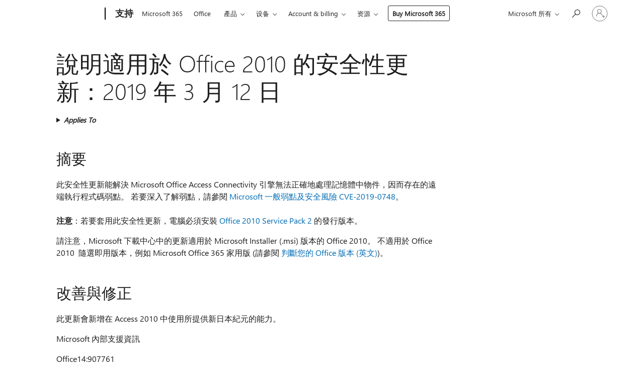

--- FILE ---
content_type: text/html; charset=utf-8
request_url: https://login.microsoftonline.com/common/oauth2/v2.0/authorize?client_id=ee272b19-4411-433f-8f28-5c13cb6fd407&redirect_uri=https%3A%2F%2Fsupport.microsoft.com%2Fsignin-oidc&response_type=code%20id_token&scope=openid%20profile%20offline_access&response_mode=form_post&nonce=639045728081172226.OTJmOGM3YzktNjljMS00ZDQ5LTg0OTQtMTg4OTk3ZjFmOTM4NjNkOGE5YzItZjAwYy00NmY1LWE2NzEtMTBmMDYyNTYyOWU4&prompt=none&nopa=2&state=CfDJ8MF9taR5d3RHoynoKQkxN0A05XLwvvt__YJ0T9PrqIXYhrx5fm58ut1wtq_W_m-9FK3lbUGaGaSHLj72p1gjwmlgFGy7PAIUEJaudoYYVbMqFYcwYT7to41ylIQqQrq21x73fXg1roz4974LJzny-YpstAYIfYRpNN2Swnp-zE1KPqz-QfiCVsBdPELphpb4bLg2g02cqcos3JWyXYhUw49xc8C28I7s28Uq_DM207ZHbeqmIKqZO-ewG_TNx29_f5lwK4C4vJ7LWMyhxKdXuhK6gEuUmqf2pemiweruftCIZOkycIKwoP0rMYkFheJoQHZq5Zsa3JcTxTXb4D9KdKm17fH7d_zsBy7bCygOMbtR&x-client-SKU=ID_NET6_0&x-client-ver=8.12.1.0&sso_reload=true
body_size: 10002
content:


<!-- Copyright (C) Microsoft Corporation. All rights reserved. -->
<!DOCTYPE html>
<html>
<head>
    <title>Redirecting</title>
    <meta http-equiv="Content-Type" content="text/html; charset=UTF-8">
    <meta http-equiv="X-UA-Compatible" content="IE=edge">
    <meta name="viewport" content="width=device-width, initial-scale=1.0, maximum-scale=2.0, user-scalable=yes">
    <meta http-equiv="Pragma" content="no-cache">
    <meta http-equiv="Expires" content="-1">
    <meta name="PageID" content="FetchSessions" />
    <meta name="SiteID" content="" />
    <meta name="ReqLC" content="1033" />
    <meta name="LocLC" content="en-US" />

    
<meta name="robots" content="none" />

<script type="text/javascript" nonce='sEGbf4mBzknvQqs2MEqs3Q'>//<![CDATA[
$Config={"urlGetCredentialType":"https://login.microsoftonline.com/common/GetCredentialType?mkt=en-US","urlGoToAADError":"https://login.live.com/oauth20_authorize.srf?client_id=ee272b19-4411-433f-8f28-5c13cb6fd407\u0026scope=openid+profile+offline_access\u0026redirect_uri=https%3a%2f%2fsupport.microsoft.com%2fsignin-oidc\u0026response_type=code+id_token\u0026state=[base64]\u0026response_mode=form_post\u0026nonce=639045728081172226.OTJmOGM3YzktNjljMS00ZDQ5LTg0OTQtMTg4OTk3ZjFmOTM4NjNkOGE5YzItZjAwYy00NmY1LWE2NzEtMTBmMDYyNTYyOWU4\u0026prompt=none\u0026x-client-SKU=ID_NET6_0\u0026x-client-Ver=8.12.1.0\u0026uaid=078cbe1b305f4803b5f241bd3a63924d\u0026msproxy=1\u0026issuer=mso\u0026tenant=common\u0026ui_locales=en-US\u0026epctrc=5rxUbmtXl6D1vAqZmhAVmRNABbZBsnA5ZnO%2fAbGPcrU%3d5%3a1%3aCANARY%3aglX6L7ISP9WjvPfmGqMUPi0xxnY0i65sOiW%2fRVcpiWs%3d\u0026epct=[base64]\u0026jshs=0\u0026nopa=2","urlAppError":"https://support.microsoft.com/signin-oidc","oAppRedirectErrorPostParams":{"error":"interaction_required","error_description":"Session information is not sufficient for single-sign-on.","state":"[base64]"},"iMaxStackForKnockoutAsyncComponents":10000,"fShowButtons":true,"urlCdn":"https://aadcdn.msftauth.net/shared/1.0/","urlDefaultFavicon":"https://aadcdn.msftauth.net/shared/1.0/content/images/favicon_a_eupayfgghqiai7k9sol6lg2.ico","urlPost":"/common/login","iPawnIcon":0,"sPOST_Username":"","fEnableNumberMatching":true,"sFT":"[base64]","sFTName":"flowToken","sCtx":"[base64]","fEnableOneDSClientTelemetry":true,"dynamicTenantBranding":null,"staticTenantBranding":null,"oAppCobranding":{},"iBackgroundImage":4,"arrSessions":[],"urlMsaStaticMeControl":"https://login.live.com/Me.htm?v=3","fApplicationInsightsEnabled":false,"iApplicationInsightsEnabledPercentage":0,"urlSetDebugMode":"https://login.microsoftonline.com/common/debugmode","fEnableCssAnimation":true,"fDisableAnimationIfAnimationEndUnsupported":true,"fSsoFeasible":true,"fAllowGrayOutLightBox":true,"fProvideV2SsoImprovements":true,"fUseMsaSessionState":true,"fIsRemoteNGCSupported":true,"urlLogin":"https://login.microsoftonline.com/common/reprocess?ctx=[base64]","urlDssoStatus":"https://login.microsoftonline.com/common/instrumentation/dssostatus","iSessionPullType":3,"fUseSameSite":true,"iAllowedIdentities":2,"isGlobalTenant":true,"uiflavor":1001,"fShouldPlatformKeyBeSuppressed":true,"fLoadStringCustomizationPromises":true,"fUseAlternateTextForSwitchToCredPickerLink":true,"fOfflineAccountVisible":false,"fEnableUserStateFix":true,"fShowAccessPassPeek":true,"fUpdateSessionPollingLogic":true,"fEnableShowPickerCredObservable":true,"fFetchSessionsSkipDsso":true,"fIsCiamUserFlowUxNewLogicEnabled":true,"fUseNonMicrosoftDefaultBrandingForCiam":true,"sCompanyDisplayName":"Microsoft Services","fRemoveCustomCss":true,"fFixUICrashForApiRequestHandler":true,"fShowUpdatedKoreanPrivacyFooter":true,"fUsePostCssHotfix":true,"fFixUserFlowBranding":true,"fEnablePasskeyNullFix":true,"fEnableRefreshCookiesFix":true,"fEnableWebNativeBridgeInterstitialUx":true,"fEnableWindowParentingFix":true,"fEnableNativeBridgeErrors":true,"urlAcmaServerPath":"https://login.microsoftonline.com","sTenantId":"common","sMkt":"en-US","fIsDesktop":true,"fUpdateConfigInit":true,"fLogDisallowedCssProperties":true,"fDisallowExternalFonts":true,"scid":1013,"hpgact":1800,"hpgid":7,"apiCanary":"[base64]","canary":"5rxUbmtXl6D1vAqZmhAVmRNABbZBsnA5ZnO/AbGPcrU=5:1:CANARY:glX6L7ISP9WjvPfmGqMUPi0xxnY0i65sOiW/RVcpiWs=","sCanaryTokenName":"canary","fSkipRenderingNewCanaryToken":false,"fEnableNewCsrfProtection":true,"correlationId":"078cbe1b-305f-4803-b5f2-41bd3a63924d","sessionId":"8aea23d2-6350-4222-8281-46ee01e50c00","sRingId":"R4","locale":{"mkt":"en-US","lcid":1033},"slMaxRetry":2,"slReportFailure":true,"strings":{"desktopsso":{"authenticatingmessage":"Trying to sign you in"}},"enums":{"ClientMetricsModes":{"None":0,"SubmitOnPost":1,"SubmitOnRedirect":2,"InstrumentPlt":4}},"urls":{"instr":{"pageload":"https://login.microsoftonline.com/common/instrumentation/reportpageload","dssostatus":"https://login.microsoftonline.com/common/instrumentation/dssostatus"}},"browser":{"ltr":1,"Chrome":1,"_Mac":1,"_M131":1,"_D0":1,"Full":1,"RE_WebKit":1,"b":{"name":"Chrome","major":131,"minor":0},"os":{"name":"OSX","version":"10.15.7"},"V":"131.0"},"watson":{"url":"/common/handlers/watson","bundle":"https://aadcdn.msftauth.net/ests/2.1/content/cdnbundles/watson.min_q5ptmu8aniymd4ftuqdkda2.js","sbundle":"https://aadcdn.msftauth.net/ests/2.1/content/cdnbundles/watsonsupportwithjquery.3.5.min_dc940oomzau4rsu8qesnvg2.js","fbundle":"https://aadcdn.msftauth.net/ests/2.1/content/cdnbundles/frameworksupport.min_oadrnc13magb009k4d20lg2.js","resetErrorPeriod":5,"maxCorsErrors":-1,"maxInjectErrors":5,"maxErrors":10,"maxTotalErrors":3,"expSrcs":["https://login.microsoftonline.com","https://aadcdn.msauth.net/","https://aadcdn.msftauth.net/",".login.microsoftonline.com"],"envErrorRedirect":true,"envErrorUrl":"/common/handlers/enverror"},"loader":{"cdnRoots":["https://aadcdn.msauth.net/","https://aadcdn.msftauth.net/"],"logByThrowing":true},"serverDetails":{"slc":"ProdSlices","dc":"NCUS","ri":"CH1XXXX","ver":{"v":[2,1,23228,7]},"rt":"2026-01-21T06:13:29","et":16},"clientEvents":{"enabled":true,"telemetryEnabled":true,"useOneDSEventApi":true,"flush":60000,"autoPost":true,"autoPostDelay":1000,"minEvents":1,"maxEvents":1,"pltDelay":500,"appInsightsConfig":{"instrumentationKey":"69adc3c768bd4dc08c19416121249fcc-66f1668a-797b-4249-95e3-6c6651768c28-7293","webAnalyticsConfiguration":{"autoCapture":{"jsError":true}}},"defaultEventName":"IDUX_ESTSClientTelemetryEvent_WebWatson","serviceID":3,"endpointUrl":""},"fApplyAsciiRegexOnInput":true,"country":"US","fBreakBrandingSigninString":true,"bsso":{"states":{"START":"start","INPROGRESS":"in-progress","END":"end","END_SSO":"end-sso","END_USERS":"end-users"},"nonce":"AwABEgEAAAADAOz_BQD0_49_-l6_tgL29VFl0hDCjjq_sEfQe7jbUL--klyvH0B_XQ9j0nWQv0vzxgmex7eZ5c6TNlmhIUd1-hzZbWpYdJUgAA","overallTimeoutMs":4000,"telemetry":{"type":"ChromeSsoTelemetry","nonce":"AwABDwEAAAADAOz_BQD0_2vjW5e9xgmFoleCzWRyc-o5xth879RttJhn-uk0_1p2qWdv0wQtcOmilDKHbFdDYTbCfval9PHLK_7npDybKcx7DdSixK50-FsDVO5dRDjYIAA","reportStates":[]},"redirectEndStates":["end"],"cookieNames":{"aadSso":"AADSSO","winSso":"ESTSSSO","ssoTiles":"ESTSSSOTILES","ssoPulled":"SSOCOOKIEPULLED","userList":"ESTSUSERLIST"},"type":"chrome","reason":"Pull suppressed because it was already attempted and the current URL was reloaded."},"urlNoCookies":"https://login.microsoftonline.com/cookiesdisabled","fTrimChromeBssoUrl":true,"inlineMode":5,"fShowCopyDebugDetailsLink":true,"fTenantBrandingCdnAddEventHandlers":true,"fAddTryCatchForIFrameRedirects":true};
//]]></script> 
<script type="text/javascript" nonce='sEGbf4mBzknvQqs2MEqs3Q'>//<![CDATA[
!function(){var e=window,r=e.$Debug=e.$Debug||{},t=e.$Config||{};if(!r.appendLog){var n=[],o=0;r.appendLog=function(e){var r=t.maxDebugLog||25,i=(new Date).toUTCString()+":"+e;n.push(o+":"+i),n.length>r&&n.shift(),o++},r.getLogs=function(){return n}}}(),function(){function e(e,r){function t(i){var a=e[i];if(i<n-1){return void(o.r[a]?t(i+1):o.when(a,function(){t(i+1)}))}r(a)}var n=e.length;t(0)}function r(e,r,i){function a(){var e=!!s.method,o=e?s.method:i[0],a=s.extraArgs||[],u=n.$WebWatson;try{
var c=t(i,!e);if(a&&a.length>0){for(var d=a.length,l=0;l<d;l++){c.push(a[l])}}o.apply(r,c)}catch(e){return void(u&&u.submitFromException&&u.submitFromException(e))}}var s=o.r&&o.r[e];return r=r||this,s&&(s.skipTimeout?a():n.setTimeout(a,0)),s}function t(e,r){return Array.prototype.slice.call(e,r?1:0)}var n=window;n.$Do||(n.$Do={"q":[],"r":[],"removeItems":[],"lock":0,"o":[]});var o=n.$Do;o.when=function(t,n){function i(e){r(e,a,s)||o.q.push({"id":e,"c":a,"a":s})}var a=0,s=[],u=1;"function"==typeof n||(a=n,
u=2);for(var c=u;c<arguments.length;c++){s.push(arguments[c])}t instanceof Array?e(t,i):i(t)},o.register=function(e,t,n){if(!o.r[e]){o.o.push(e);var i={};if(t&&(i.method=t),n&&(i.skipTimeout=n),arguments&&arguments.length>3){i.extraArgs=[];for(var a=3;a<arguments.length;a++){i.extraArgs.push(arguments[a])}}o.r[e]=i,o.lock++;try{for(var s=0;s<o.q.length;s++){var u=o.q[s];u.id==e&&r(e,u.c,u.a)&&o.removeItems.push(u)}}catch(e){throw e}finally{if(0===--o.lock){for(var c=0;c<o.removeItems.length;c++){
for(var d=o.removeItems[c],l=0;l<o.q.length;l++){if(o.q[l]===d){o.q.splice(l,1);break}}}o.removeItems=[]}}}},o.unregister=function(e){o.r[e]&&delete o.r[e]}}(),function(e,r){function t(){if(!a){if(!r.body){return void setTimeout(t)}a=!0,e.$Do.register("doc.ready",0,!0)}}function n(){if(!s){if(!r.body){return void setTimeout(n)}t(),s=!0,e.$Do.register("doc.load",0,!0),i()}}function o(e){(r.addEventListener||"load"===e.type||"complete"===r.readyState)&&t()}function i(){
r.addEventListener?(r.removeEventListener("DOMContentLoaded",o,!1),e.removeEventListener("load",n,!1)):r.attachEvent&&(r.detachEvent("onreadystatechange",o),e.detachEvent("onload",n))}var a=!1,s=!1;if("complete"===r.readyState){return void setTimeout(n)}!function(){r.addEventListener?(r.addEventListener("DOMContentLoaded",o,!1),e.addEventListener("load",n,!1)):r.attachEvent&&(r.attachEvent("onreadystatechange",o),e.attachEvent("onload",n))}()}(window,document),function(){function e(){
return f.$Config||f.ServerData||{}}function r(e,r){var t=f.$Debug;t&&t.appendLog&&(r&&(e+=" '"+(r.src||r.href||"")+"'",e+=", id:"+(r.id||""),e+=", async:"+(r.async||""),e+=", defer:"+(r.defer||"")),t.appendLog(e))}function t(){var e=f.$B;if(void 0===d){if(e){d=e.IE}else{var r=f.navigator.userAgent;d=-1!==r.indexOf("MSIE ")||-1!==r.indexOf("Trident/")}}return d}function n(){var e=f.$B;if(void 0===l){if(e){l=e.RE_Edge}else{var r=f.navigator.userAgent;l=-1!==r.indexOf("Edge")}}return l}function o(e){
var r=e.indexOf("?"),t=r>-1?r:e.length,n=e.lastIndexOf(".",t);return e.substring(n,n+v.length).toLowerCase()===v}function i(){var r=e();return(r.loader||{}).slReportFailure||r.slReportFailure||!1}function a(){return(e().loader||{}).redirectToErrorPageOnLoadFailure||!1}function s(){return(e().loader||{}).logByThrowing||!1}function u(e){if(!t()&&!n()){return!1}var r=e.src||e.href||"";if(!r){return!0}if(o(r)){var i,a,s;try{i=e.sheet,a=i&&i.cssRules,s=!1}catch(e){s=!0}if(i&&!a&&s){return!0}
if(i&&a&&0===a.length){return!0}}return!1}function c(){function t(e){g.getElementsByTagName("head")[0].appendChild(e)}function n(e,r,t,n){var u=null;return u=o(e)?i(e):"script"===n.toLowerCase()?a(e):s(e,n),r&&(u.id=r),"function"==typeof u.setAttribute&&(u.setAttribute("crossorigin","anonymous"),t&&"string"==typeof t&&u.setAttribute("integrity",t)),u}function i(e){var r=g.createElement("link");return r.rel="stylesheet",r.type="text/css",r.href=e,r}function a(e){
var r=g.createElement("script"),t=g.querySelector("script[nonce]");if(r.type="text/javascript",r.src=e,r.defer=!1,r.async=!1,t){var n=t.nonce||t.getAttribute("nonce");r.setAttribute("nonce",n)}return r}function s(e,r){var t=g.createElement(r);return t.src=e,t}function d(e,r){if(e&&e.length>0&&r){for(var t=0;t<e.length;t++){if(-1!==r.indexOf(e[t])){return!0}}}return!1}function l(r){if(e().fTenantBrandingCdnAddEventHandlers){var t=d(E,r)?E:b;if(!(t&&t.length>1)){return r}for(var n=0;n<t.length;n++){
if(-1!==r.indexOf(t[n])){var o=t[n+1<t.length?n+1:0],i=r.substring(t[n].length);return"https://"!==t[n].substring(0,"https://".length)&&(o="https://"+o,i=i.substring("https://".length)),o+i}}return r}if(!(b&&b.length>1)){return r}for(var a=0;a<b.length;a++){if(0===r.indexOf(b[a])){return b[a+1<b.length?a+1:0]+r.substring(b[a].length)}}return r}function f(e,t,n,o){if(r("[$Loader]: "+(L.failMessage||"Failed"),o),w[e].retry<y){return w[e].retry++,h(e,t,n),void c._ReportFailure(w[e].retry,w[e].srcPath)}n&&n()}
function v(e,t,n,o){if(u(o)){return f(e,t,n,o)}r("[$Loader]: "+(L.successMessage||"Loaded"),o),h(e+1,t,n);var i=w[e].onSuccess;"function"==typeof i&&i(w[e].srcPath)}function h(e,o,i){if(e<w.length){var a=w[e];if(!a||!a.srcPath){return void h(e+1,o,i)}a.retry>0&&(a.srcPath=l(a.srcPath),a.origId||(a.origId=a.id),a.id=a.origId+"_Retry_"+a.retry);var s=n(a.srcPath,a.id,a.integrity,a.tagName);s.onload=function(){v(e,o,i,s)},s.onerror=function(){f(e,o,i,s)},s.onreadystatechange=function(){
"loaded"===s.readyState?setTimeout(function(){v(e,o,i,s)},500):"complete"===s.readyState&&v(e,o,i,s)},t(s),r("[$Loader]: Loading '"+(a.srcPath||"")+"', id:"+(a.id||""))}else{o&&o()}}var p=e(),y=p.slMaxRetry||2,m=p.loader||{},b=m.cdnRoots||[],E=m.tenantBrandingCdnRoots||[],L=this,w=[];L.retryOnError=!0,L.successMessage="Loaded",L.failMessage="Error",L.Add=function(e,r,t,n,o,i){e&&w.push({"srcPath":e,"id":r,"retry":n||0,"integrity":t,"tagName":o||"script","onSuccess":i})},L.AddForReload=function(e,r){
var t=e.src||e.href||"";L.Add(t,"AddForReload",e.integrity,1,e.tagName,r)},L.AddIf=function(e,r,t){e&&L.Add(r,t)},L.Load=function(e,r){h(0,e,r)}}var d,l,f=window,g=f.document,v=".css";c.On=function(e,r,t){if(!e){throw"The target element must be provided and cannot be null."}r?c.OnError(e,t):c.OnSuccess(e,t)},c.OnSuccess=function(e,t){if(!e){throw"The target element must be provided and cannot be null."}if(u(e)){return c.OnError(e,t)}var n=e.src||e.href||"",o=i(),s=a();r("[$Loader]: Loaded",e);var d=new c
;d.failMessage="Reload Failed",d.successMessage="Reload Success",d.Load(null,function(){if(o){throw"Unexpected state. ResourceLoader.Load() failed despite initial load success. ['"+n+"']"}s&&(document.location.href="/error.aspx?err=504")})},c.OnError=function(e,t){var n=e.src||e.href||"",o=i(),s=a();if(!e){throw"The target element must be provided and cannot be null."}r("[$Loader]: Failed",e);var u=new c;u.failMessage="Reload Failed",u.successMessage="Reload Success",u.AddForReload(e,t),
u.Load(null,function(){if(o){throw"Failed to load external resource ['"+n+"']"}s&&(document.location.href="/error.aspx?err=504")}),c._ReportFailure(0,n)},c._ReportFailure=function(e,r){if(s()&&!t()){throw"[Retry "+e+"] Failed to load external resource ['"+r+"'], reloading from fallback CDN endpoint"}},f.$Loader=c}(),function(){function e(){if(!E){var e=new h.$Loader;e.AddIf(!h.jQuery,y.sbundle,"WebWatson_DemandSupport"),y.sbundle=null,delete y.sbundle,e.AddIf(!h.$Api,y.fbundle,"WebWatson_DemandFramework"),
y.fbundle=null,delete y.fbundle,e.Add(y.bundle,"WebWatson_DemandLoaded"),e.Load(r,t),E=!0}}function r(){if(h.$WebWatson){if(h.$WebWatson.isProxy){return void t()}m.when("$WebWatson.full",function(){for(;b.length>0;){var e=b.shift();e&&h.$WebWatson[e.cmdName].apply(h.$WebWatson,e.args)}})}}function t(){if(!h.$WebWatson||h.$WebWatson.isProxy){if(!L&&JSON){try{var e=new XMLHttpRequest;e.open("POST",y.url),e.setRequestHeader("Accept","application/json"),
e.setRequestHeader("Content-Type","application/json; charset=UTF-8"),e.setRequestHeader("canary",p.apiCanary),e.setRequestHeader("client-request-id",p.correlationId),e.setRequestHeader("hpgid",p.hpgid||0),e.setRequestHeader("hpgact",p.hpgact||0);for(var r=-1,t=0;t<b.length;t++){if("submit"===b[t].cmdName){r=t;break}}var o=b[r]?b[r].args||[]:[],i={"sr":y.sr,"ec":"Failed to load external resource [Core Watson files]","wec":55,"idx":1,"pn":p.pgid||"","sc":p.scid||0,"hpg":p.hpgid||0,
"msg":"Failed to load external resource [Core Watson files]","url":o[1]||"","ln":0,"ad":0,"an":!1,"cs":"","sd":p.serverDetails,"ls":null,"diag":v(y)};e.send(JSON.stringify(i))}catch(e){}L=!0}y.loadErrorUrl&&window.location.assign(y.loadErrorUrl)}n()}function n(){b=[],h.$WebWatson=null}function o(r){return function(){var t=arguments;b.push({"cmdName":r,"args":t}),e()}}function i(){var e=["foundException","resetException","submit"],r=this;r.isProxy=!0;for(var t=e.length,n=0;n<t;n++){var i=e[n];i&&(r[i]=o(i))}
}function a(e,r,t,n,o,i,a){var s=h.event;return i||(i=l(o||s,a?a+2:2)),h.$Debug&&h.$Debug.appendLog&&h.$Debug.appendLog("[WebWatson]:"+(e||"")+" in "+(r||"")+" @ "+(t||"??")),$.submit(e,r,t,n,o||s,i,a)}function s(e,r){return{"signature":e,"args":r,"toString":function(){return this.signature}}}function u(e){for(var r=[],t=e.split("\n"),n=0;n<t.length;n++){r.push(s(t[n],[]))}return r}function c(e){for(var r=[],t=e.split("\n"),n=0;n<t.length;n++){var o=s(t[n],[]);t[n+1]&&(o.signature+="@"+t[n+1],n++),r.push(o)
}return r}function d(e){if(!e){return null}try{if(e.stack){return u(e.stack)}if(e.error){if(e.error.stack){return u(e.error.stack)}}else if(window.opera&&e.message){return c(e.message)}}catch(e){}return null}function l(e,r){var t=[];try{for(var n=arguments.callee;r>0;){n=n?n.caller:n,r--}for(var o=0;n&&o<w;){var i="InvalidMethod()";try{i=n.toString()}catch(e){}var a=[],u=n.args||n.arguments;if(u){for(var c=0;c<u.length;c++){a[c]=u[c]}}t.push(s(i,a)),n=n.caller,o++}}catch(e){t.push(s(e.toString(),[]))}
var l=d(e);return l&&(t.push(s("--- Error Event Stack -----------------",[])),t=t.concat(l)),t}function f(e){if(e){try{var r=/function (.{1,})\(/,t=r.exec(e.constructor.toString());return t&&t.length>1?t[1]:""}catch(e){}}return""}function g(e){if(e){try{if("string"!=typeof e&&JSON&&JSON.stringify){var r=f(e),t=JSON.stringify(e);return t&&"{}"!==t||(e.error&&(e=e.error,r=f(e)),(t=JSON.stringify(e))&&"{}"!==t||(t=e.toString())),r+":"+t}}catch(e){}}return""+(e||"")}function v(e){var r=[];try{
if(jQuery?(r.push("jQuery v:"+jQuery().jquery),jQuery.easing?r.push("jQuery.easing:"+JSON.stringify(jQuery.easing)):r.push("jQuery.easing is not defined")):r.push("jQuery is not defined"),e&&e.expectedVersion&&r.push("Expected jQuery v:"+e.expectedVersion),m){var t,n="";for(t=0;t<m.o.length;t++){n+=m.o[t]+";"}for(r.push("$Do.o["+n+"]"),n="",t=0;t<m.q.length;t++){n+=m.q[t].id+";"}r.push("$Do.q["+n+"]")}if(h.$Debug&&h.$Debug.getLogs){var o=h.$Debug.getLogs();o&&o.length>0&&(r=r.concat(o))}if(b){
for(var i=0;i<b.length;i++){var a=b[i];if(a&&"submit"===a.cmdName){try{if(JSON&&JSON.stringify){var s=JSON.stringify(a);s&&r.push(s)}}catch(e){r.push(g(e))}}}}}catch(e){r.push(g(e))}return r}var h=window,p=h.$Config||{},y=p.watson,m=h.$Do;if(!h.$WebWatson&&y){var b=[],E=!1,L=!1,w=10,$=h.$WebWatson=new i;$.CB={},$._orgErrorHandler=h.onerror,h.onerror=a,$.errorHooked=!0,m.when("jQuery.version",function(e){y.expectedVersion=e}),m.register("$WebWatson")}}(),function(){function e(e,r){
for(var t=r.split("."),n=t.length,o=0;o<n&&null!==e&&void 0!==e;){e=e[t[o++]]}return e}function r(r){var t=null;return null===u&&(u=e(i,"Constants")),null!==u&&r&&(t=e(u,r)),null===t||void 0===t?"":t.toString()}function t(t){var n=null;return null===a&&(a=e(i,"$Config.strings")),null!==a&&t&&(n=e(a,t.toLowerCase())),null!==n&&void 0!==n||(n=r(t)),null===n||void 0===n?"":n.toString()}function n(e,r){var n=null;return e&&r&&r[e]&&(n=t("errors."+r[e])),n||(n=t("errors."+e)),n||(n=t("errors."+c)),n||(n=t(c)),n}
function o(t){var n=null;return null===s&&(s=e(i,"$Config.urls")),null!==s&&t&&(n=e(s,t.toLowerCase())),null!==n&&void 0!==n||(n=r(t)),null===n||void 0===n?"":n.toString()}var i=window,a=null,s=null,u=null,c="GENERIC_ERROR";i.GetString=t,i.GetErrorString=n,i.GetUrl=o}(),function(){var e=window,r=e.$Config||{};e.$B=r.browser||{}}(),function(){function e(e,r,t){e&&e.addEventListener?e.addEventListener(r,t):e&&e.attachEvent&&e.attachEvent("on"+r,t)}function r(r,t){e(document.getElementById(r),"click",t)}
function t(r,t){var n=document.getElementsByName(r);n&&n.length>0&&e(n[0],"click",t)}var n=window;n.AddListener=e,n.ClickEventListenerById=r,n.ClickEventListenerByName=t}();
//]]></script> 
<script type="text/javascript" nonce='sEGbf4mBzknvQqs2MEqs3Q'>//<![CDATA[
!function(t,e){!function(){var n=e.getElementsByTagName("head")[0];n&&n.addEventListener&&(n.addEventListener("error",function(e){null!==e.target&&"cdn"===e.target.getAttribute("data-loader")&&t.$Loader.OnError(e.target)},!0),n.addEventListener("load",function(e){null!==e.target&&"cdn"===e.target.getAttribute("data-loader")&&t.$Loader.OnSuccess(e.target)},!0))}()}(window,document);
//]]></script>
    <script type="text/javascript" nonce='sEGbf4mBzknvQqs2MEqs3Q'>
        ServerData = $Config;
    </script>

    <script data-loader="cdn" crossorigin="anonymous" src="https://aadcdn.msftauth.net/shared/1.0/content/js/FetchSessions_Core_Zrgqf3NDZY6QoRSGjvZAAQ2.js" integrity='sha384-ZiCm7FNkvHCzGABuQsNqI+NbQpuukT8O8DH+5NRo+GBSrdhUPzoMJLcFvVj8ky+R' nonce='sEGbf4mBzknvQqs2MEqs3Q'></script>

</head>
<body data-bind="defineGlobals: ServerData" style="display: none">
</body>
</html>

--- FILE ---
content_type: text/css
request_url: https://support.microsoft.com/css/Article/article.css?v=0L89BVeP4I_vlf3G71MrPYAXM1CtRPw6ZcJwIduUvCA
body_size: 20188
content:
@media screen{-ms-viewport{width:device-width}}@media screen and (-ms-high-contrast: active){textarea[placeholder],input[type=search][placeholder],input[type=text][placeholder]{border-color:WindowText}}header,footer,hgroup,nav,section{display:block}.font-bold{font-weight:600}.ocHidden{display:none !important}.clear-fix:after{content:".";clear:both;display:block;height:0;visibility:hidden}input{-webkit-appearance:none;-webkit-border-radius:0}#obf-EmailCheckBox,#obf-BasicFormScreenshotCheckbox{-webkit-appearance:revert}.content-wrapper{margin:0 auto;width:100%}.main-content,.ocFB,#ocAsstHelp{font-size:62.5%}.main-content #ocAsstHelp{font-size:100%}#product,#home,#category,#endnode{min-width:1220px;margin-top:10px}#endnode{margin-top:0}#universal-header-search-auto-suggest-transparent,.f-auto-suggest-no-results.f-auto-suggest-no-results{display:none}.grd{display:block;position:relative;width:90%;margin:0 auto;max-width:1440px;padding:0 1em;padding:0 1vw}.grd *{box-sizing:border-box}.grd *:before{box-sizing:border-box}.grd *:after{box-sizing:border-box}.grd .row{display:flex;flex-wrap:wrap;margin:0 -1em;margin:0 -1vw;margin-bottom:0}.grd .row:after{content:"";display:table;clear:both}.grd .row.content-flush{margin:0 -2em;margin:0 -2vw}.grd [class*=col-]:after{content:"";display:table;clear:both}.grd.full{width:100%;max-width:none}.grd.fixed{padding:0 2px}.grd.fixed .row{margin:-2px}.grd.fixed .row>[class*=col-]{padding-left:2px;padding-right:2px}.grd.zero-margin .row{margin:0 auto}.grd.zero-margin .row>[class*=col-]{padding-left:0;padding-right:0}[class*=col-]{align-items:stretch;float:left;width:100%;position:relative;margin:0;padding:1em 1em;padding:calc(1em + .5vh) 1vw}[class*=col-].centered{float:none;margin-left:auto;margin-right:auto}.col-1-3.nb{width:33.33333%}.col-2-3.nb{width:66.66667%}.col-1-2.nb{width:50%}.col-2-4.nb{width:50%}.col-1-8{width:50%}.col-1-12{width:50%}.col-1-16{width:50%}.col-1-4.nb{width:25%}.col-3-4.nb{width:75%}.col-1-5.nb{width:20%}.col-1-6.nb{width:16.66667%}.col-1-24{width:16.66667%}.col-1-8.nb{width:12.5%}.col-1-12.nb{width:8.33333%}.col-1-16.nb{width:6.25%}.col-1-24.nb{width:4.16667%}.col-2-8{width:100%}.col-2-12{width:100%}.col-4-12{width:100%}.col-2-16{width:100%}.col-4-16{width:100%}.col-8-16{width:100%}@media screen and (min-width: 320px){.col-1-16{width:25%}.col-2-16{width:50%}}@media screen and (min-width: 540px){.col-1-4{width:50%}.col-1-6{width:50%}.col-1-8{width:50%}.col-2-12{width:50%}.col-6-24{width:50%}.col-6-24+.preceding-col-6-24{width:50%}.col-1-3{width:33.33333%}.col-2-3{width:66.66667%}.col-1-12{width:25%}.col-3-6+.col-1-6{width:100%}.col-2-4{width:100%}.col-2-6{width:100%}.col-4-8{width:100%}.col-3-4+.col-1-4{width:100%}.preceding-col-1-4{width:100%}.preceding-col-6-24{width:100%}.preceding-col-6-24~.col-6-24{width:100%}.col-1-24{width:8.33333%}}@media screen and (min-width: 768px){.col-1-2{width:50%}.col-2-4{width:50%}.col-4-6{width:100%}.col-4-6~.col-1-6{width:50%}.col-4-6+.col-2-6{width:100%}.preceding-col-1-6{width:50%}.col-2-8{width:50%}.col-6-8{width:100%}.col-6-8~.col-1-8{width:50%}.col-6-8+.col-2-8{width:100%}.preceding-col-1-8{width:50%}.col-4-16{width:50%}.col-12-24{width:50%}.col-1-4{width:25%}.col-3-4{width:75%}.col-3-4+.col-1-4{width:25%}.preceding-col-1-4{width:25%}.col-1-8{width:25%}.col-1-8+.preceding-col-1-8{width:75%}.col-2-16{width:25%}.col-6-24{width:25%}.col-6-24+.preceding-col-6-24{width:25%}.preceding-col-6-24{width:25%}.preceding-col-6-24~.col-6-24{width:25%}.col-1-5{width:20%}.col-2-5{width:40%}.col-3-5{width:60%}.col-4-5{width:80%}.col-1-6{width:33.33333%}.col-1-6+.preceding-col-1-6{width:66.66667%}.col-3-6{width:100%}.col-3-6+.col-1-6{width:33.33333%}.col-2-6{width:66.66667%}.col-4-4{width:100%}.preceding-col-2-6{width:100%}.col-4-8{width:100%}.preceding-col-2-8{width:100%}.col-8-16{width:100%}.col-1-16{width:12.5%}.col-1-24{width:4.16667%}}@media screen and (min-width: 992px){.col-4-6{width:66.66667%}.col-4-6+.col-2-6{width:33.33333%}.col-4-6~.col-1-6{width:16.66667%}.preceding-col-2-6{width:33.33333%}.col-2-6{width:33.33333%}.col-4-12{width:33.33333%}.preceding-col-1-6{width:16.66667%}.col-1-6{width:16.66667%}.col-1-6+.preceding-col-1-6{width:16.66667%}.col-3-6{width:50%}.col-3-6+.col-1-6{width:16.66667%}.col-2-12{width:16.66667%}.col-6-8{width:75%}.col-6-8+.col-2-8{width:25%}.col-6-8~.col-1-8{width:12.5%}.preceding-col-2-8{width:25%}.col-2-8{width:25%}.col-2-16{width:25%}.preceding-col-1-8{width:12.5%}.col-1-8{width:12.5%}.col-1-8+.preceding-col-1-8{width:12.5%}.col-1-16{width:12.5%}.col-4-8{width:50%}.col-4-16{width:50%}.col-6-6{width:100%}.col-8-16{width:100%}.col-1-12{width:8.33333%}}@media screen and (min-width: 1400px){.col-1-16{width:6.25%}.col-2-16{width:12.5%}.col-4-16{width:25%}.col-8-16{width:50%}}@media screen and (min-width: 2000px){.grd{padding:0 1em;padding:0 .5vw}.grd .row{margin:0 -1em;margin:0 -0.5vw}.grd .row>[class*=col-]{padding:1em 1em;padding:calc(1em + .5vh) .5vw}}html{margin:0;padding:0}body{background-color:#fff;color:#363636;font-family:"Segoe UI Light","wf_segoe-ui_light",Arial,"Helvetica Neue",Verdana,Helvetica,Sans-Serif;margin:0;padding:0}a{color:#363636;text-decoration:none}a:link,a:visited,a:active,a:hover{color:#363636}a:link.swTileLink,a:visited.swTileLink,a:active.swTileLink,a:hover.swTileLink{color:#fff;font-size:9pt}a:hover{text-decoration:underline}a.grnBtn,button.grnBtn{display:inline-block;text-decoration:none;padding:6px 20px 10px 20px;color:#fff;font-family:"Segoe UI Light","wf_segoe-ui_light",Arial,"Helvetica Neue",Verdana,Helvetica,Sans-Serif;font-size:1.6em;font-weight:300;background-color:#118b04;margin-top:10px;border:none}a.grnBtn:hover,button.grnBtn:hover{background-color:#707070;color:#fff}a.grnBtn:active,button.grnBtn:active{background-color:#118b04;color:#fff}a.grnBtn .selected,button.grnBtn .selected{background-color:#118b04;color:#fff}a.whtBluBtn,button.whtBluBtn{display:inline-block;text-decoration:none;padding:6px 20px 10px 20px;color:#1c1c1c;font-family:"Segoe UI Light","wf_segoe-ui_light",Arial,"Helvetica Neue",Verdana,Helvetica,Sans-Serif;font-size:1.6em;font-weight:300;background-color:#00bcf2;margin-top:10px;border:none}a.whtBluBtn:hover,button.whtBluBtn:hover{background-color:#0072c6;color:#1c1c1c}a.whtBluBtn:active,button.whtBluBtn:active{background-color:#0072c6;color:#1c1c1c}a.whtBluBtn .selected,button.whtBluBtn .selected{background-color:#0072c6;color:#1c1c1c}a.whtGrnBtn,button.whtGrnBtn{display:inline-block;text-decoration:none;padding:6px 20px 10px 20px;color:#1c1c1c;font-family:"Segoe UI Light","wf_segoe-ui_light",Arial,"Helvetica Neue",Verdana,Helvetica,Sans-Serif;font-size:1.6em;font-weight:300;background-color:#fff;margin-top:10px;border:none}a.whtGrnBtn:hover,button.whtGrnBtn:hover{background-color:#009e49;color:#1c1c1c}a.whtGrnBtn:active,button.whtGrnBtn:active{background-color:#55d455;color:#1c1c1c}a.whtGrnBtn .selected,button.whtGrnBtn .selected{background-color:#55d455;color:#1c1c1c}a.FBGrnBtn,button.FBGrnBtn{display:inline-block;text-decoration:none;padding:6px 20px 10px 20px;color:#1c1c1c;font-family:"Segoe UI Light","wf_segoe-ui_light",Arial,"Helvetica Neue",Verdana,Helvetica,Sans-Serif;font-size:1.6em;font-weight:300;background-color:#55d455;margin-top:10px;border:none}a.FBGrnBtn:hover,button.FBGrnBtn:hover{background-color:#009e49;color:#1c1c1c}a.FBGrnBtn:active,button.FBGrnBtn:active{background-color:#55d455;color:#1c1c1c}a.FBGrnBtn .selected,button.FBGrnBtn .selected{background-color:#55d455;color:#1c1c1c}a.bluBtn,button.bluBtn{display:inline-block;text-decoration:none;padding:6px 20px 10px 20px;color:#fff;font-family:"Segoe UI Light","wf_segoe-ui_light",Arial,"Helvetica Neue",Verdana,Helvetica,Sans-Serif;font-size:1.6em;font-weight:300;background-color:#0078d7;margin-top:10px;border:none}a.bluBtn:hover,button.bluBtn:hover{background-color:#0078dc;color:#fff}a.bluBtn:active,button.bluBtn:active{background-color:#025c99;color:#fff}a.bluBtn .selected,button.bluBtn .selected{background-color:#025c99;color:#fff}h1{color:#363636;font-size:5.6em;margin-top:7px}h2{font-size:2.8em;color:#363636}h5,h6{font-size:1em}h5 a:link,h5 a:visited,h5 a:active,h6 a:link,h6 a:visited,h6 a:active{padding:0;text-decoration:none}h1,h2,h3,h4,h5,h6{color:#000;margin-bottom:0;padding-bottom:0;font-weight:normal}p{font-size:1.4em}strong,b{font-weight:600}ul.metaList{margin:0;padding:0;list-style:none}ul.metaList>li{margin:0;padding:0;list-style:none;display:inline-table;width:200px;margin:0 10px 28px 36px}ul.metaList>li:nth-child(4n+4){margin-right:0px}ul.metaList>li.MT198 ul li,ul.metaList>li.MT198 img{width:200px;max-height:200px}ul.metaList>li.MT152 ul li,ul.metaList>li.MT152 img{width:154px;max-height:200px}ul.metaList>li.MT152 ul li.meta2{margin-top:6.5px}ul.metaList>li ul{margin:0;padding:0}ul.metaList>li ul li{float:none;font-size:1.4em;margin-bottom:0px;color:#030303;list-style:none}ul.metaList>li ul li a:hover{color:#006cb4}ul.metaList>li ul li.meta1{margin-bottom:1px}ul.metaList>li ul li.meta1 img{border:solid 1px #bbb}ul.metaList>li ul li.meta3{margin-top:1px;color:#6e6e6e;font-family:"Segoe UI Light","wf_segoe-ui_light",Arial,"Helvetica Neue",Verdana,Helvetica,Sans-Serif;font-size:1.2em;font-weight:300}#endNodeMore ul.metaList{margin-top:10px}#endNodeMore ul.metaList>li{margin:0 10px 28px 32px}#endNodeMore ul.metaList>li:nth-child(5n+5){margin-right:0}#endNodeMore ul.metaList>li:first-child{margin-left:0}#endNodeMore ul.metaList>li:last-child{margin-right:0}.leftNavCont{font-size:1.4em;width:156px;float:left;margin-right:36px;margin-bottom:40px}.leftNavCont span.title{font-size:1.2857142857em}.leftNavCont ul{position:relative;right:7px;margin:7px 0 0 0;padding:0;list-style:none;width:167px}.leftNavCont ul li a{padding:8px 7px 6px 7px;line-height:1.1em;text-decoration:none;display:block;cursor:pointer}.leftNavCont ul li a:hover{background-color:#e2e2e2}.leftNavCont hr{width:160px;border:1px #bbb solid;position:relative;border-bottom:0px;margin:27px 0 32px 0}.leftNavCont ul li:hover,.leftNavCont ul li.selected{background-color:#e2e2e2}.ms-Icon--chevronThinLeft:before{font-family:"Support MDL2 Assets";font-style:normal;font-weight:normal;speak:none;font-size:18px;display:inline-block;text-decoration:inherit;width:1em;margin-right:.2em;text-align:center;font-variant:normal;text-transform:none;line-height:1em;margin-left:.2em;content:""}@media screen and (max-width: 600px){.ms-Icon--chevronThinLeft:before{font-size:15px}}.ms-Icon--chevronThinRight:before{font-family:"Support MDL2 Assets";font-style:normal;font-weight:normal;speak:none;font-size:18px;display:inline-block;text-decoration:inherit;width:1em;margin-right:.2em;text-align:center;font-variant:normal;text-transform:none;line-height:1em;margin-left:.2em;content:""}@media screen and (max-width: 600px){.ms-Icon--chevronThinRight:before{font-size:15px}}.ms-Icon--expandoExpanded:before{font-family:"Support MDL2 Assets";font-style:normal;font-weight:normal;speak:none;font-size:18px;display:inline-block;text-decoration:inherit;width:1em;margin-right:.2em;text-align:center;font-variant:normal;text-transform:none;line-height:1em;margin-left:.2em;content:""}@media screen and (max-width: 600px){.ms-Icon--expandoExpanded:before{font-size:15px}}.ms-Icon--expandoCollapsed:before{font-family:"Support MDL2 Assets";font-style:normal;font-weight:normal;speak:none;font-size:18px;display:inline-block;text-decoration:inherit;width:1em;margin-right:.2em;text-align:center;font-variant:normal;text-transform:none;line-height:1em;margin-left:.2em;content:""}@media screen and (max-width: 600px){.ms-Icon--expandoCollapsed:before{font-size:15px}}[ng\:cloak],[ng-cloak],[data-ng-cloak],[x-ng-cloak],.ng-cloak,.x-ng-cloak{display:none !important}.clearFloat{clear:both}.no-cssgradients{filter:none}.supCont img{border:none}.supCont #errorLink{color:#1d2cd3}.supCont .ocHelpHide{display:none}.supCont #ocAsstHelp{margin-top:60px;margin-bottom:30px}.supCont #ocAsstHelp a{font-size:22px;text-decoration:none;color:#393939}.supCont #ocAsstHelp #ocHelpBtns{text-align:justify;width:85%;margin:10px auto 0 auto;margin-right:10%}.supCont #ocAsstHelp .ocCallCont{font-family:"Segoe UI Light","wf_segoe-ui_light",Arial,"Helvetica Neue",Verdana,Helvetica,Sans-Serif;font-weight:300;text-align:center;display:inline-block}.supCont #ocAsstHelp .ocCallCont span{display:block}.supCont #ocAsstHelp .ocCallCont:last-child{width:100%}.supCont #ocAsstHelp .ocCallCont a{display:block}.supCont #ocAsstHelp .ocCallContImg{height:58px}.supCont #ocAsstHelp .ocCallContImg img{height:47px}.supCont #ocAsstHelp .ocCallContSub{font-size:15px}.supCont .ocpArticleTitleSection{font-family:"Segoe UI","Segoe UI Web","wf_segoe-ui_normal","Helvetica Neue","BBAlpha Sans","S60 Sans",Arial,sans-serif;font-weight:normal}.supCont .ocpArticleTitleSection,.supCont .supAppliesToSection{max-width:768px;margin-left:auto;margin-right:auto}.supCont .ocpArticleContent{font-family:"Segoe UI","Segoe UI Web","wf_segoe-ui_normal","Helvetica Neue","BBAlpha Sans","S60 Sans",Arial,sans-serif;font-weight:normal;max-width:768px}.supCont .ocpArticleContent .ocpVideo{margin-top:16px;margin-bottom:16px}@media(max-width: 600px){.supCont .ocpArticleContent .ocpVideo{margin-top:14px;margin-bottom:14px}}.supCont div.ocpVideo img[src$="Widget.gif"]{display:none}.supCont .ocSearchForm{margin-top:0;margin-left:5px;margin-right:5px}.supCont .ocSearchHeader{white-space:nowrap;height:40px;overflow:visible;background-color:#262626;color:#fff;min-width:320px}.supCont .ocSearchBar{border:1px solid #bbb;width:275px;display:inline-block;background-color:#fff;padding:4px 0px 0px 5px}.supCont .ocSearchBox{color:#363636;width:240px;height:auto;border:none}.supCont .ocSearchBox:focus{outline:none}.supCont .ocSearchButton{vertical-align:middle;padding-bottom:6px}.supCont .ocSearchButton:active{outline:none}.supCont #supHome h1{line-height:100px}.supCont #supHome .ocSearchBar{border:1px solid #eb3c00;width:699px;min-height:3.6em;display:inline-block;background-color:#fff;padding:0;height:auto}.supCont #supHome .ocSearchBox{font-size:1.4em;color:#363636;width:636px;border:none;padding:9px 10px 0px 10px;height:auto;z-index:9999;color:#000;display:inline-block}.supCont #supHome .ocSearchButton{vertical-align:middle;padding-bottom:0;float:right;display:none}.supCont #contactUs .ocSearchBar{margin-top:40px;float:right}.supCont #contactUs p a{color:#1d2cd3}.supCont .text-left{text-align:left}.supCont ul.noList{list-style:none;margin:15px 0;padding:0;font-family:"Segoe UI Light","wf_segoe-ui_light",Arial,"Helvetica Neue",Verdana,Helvetica,Sans-Serif;font-size:1.4em;font-weight:300;line-height:1.2em}.supCont ul.noList li{margin:10px 0}.supCont ul.noListBlue{list-style:none;margin:15px 0;padding:0;font-family:"Segoe UI Light","wf_segoe-ui_light",Arial,"Helvetica Neue",Verdana,Helvetica,Sans-Serif;font-size:1.4em;font-weight:300;line-height:1.2em}.supCont ul.noListBlue li{margin:10px 0}.supCont ul.noListBlue li a{color:#1d2cd3}.supCont .occontainer{max-width:1180px;min-width:320px;margin:0 auto}.supCont .ocgrid{margin:0 5.85%;clear:both}.supCont #contactUs .occontainer .ocgrid:first-child>.ocfluid{width:100%}.supCont .ocfluid{float:left}.supCont .hrVis{visibility:hidden;text-align:left;max-width:440px;margin:0}.supCont #supHome .occontainer{max-width:740px}.supCont #supHome .ocgrid{margin:0}.supCont #supHome .occol{margin:0 2%;width:30.66%}.supCont #supHome .occol:first-child{margin-left:0}.supCont #supHome .occol:last-child{margin-right:0}.supCont #supHome h1{font-size:5.2em;color:#fff;margin-top:59px}.supCont #supHome h2{font-family:"Segoe UI Light","wf_segoe-ui_light",Arial,"Helvetica Neue",Verdana,Helvetica,Sans-Serif;font-size:1.6em;font-weight:bold;color:#eb3c00}.supCont .supHead{width:100%;height:318px;background:#3a3a42 url(../../SocImages/Support_home_bg.png) no-repeat 50%}.supCont #contactUs h1{font-size:4.8em;line-height:1.1em;clear:both}.supCont #contactUs h2{font-size:3.2em}.supCont #contactUs h3{font-size:1.6em}.supCont #contactUs .occol{margin:0 1.825%;width:48.175%}.supCont #contactUs .occol:first-child{margin-left:0}.supCont #contactUs .occol:last-child{margin-right:0}@media screen and (max-width: 769px){.supCont #ocAsstHelp{margin-top:30px}.supCont #ocAsstHelp #ocHelpBtns{width:95%;margin-right:auto}.supCont #ocAsstHelp a{font-size:18px}.supCont #ocAsstHelp .ocCallCont{display:inline-block;text-align:center}.supCont #ocAsstHelp .ocCallCont.second{width:49%}.supCont #ocAsstHelp .ocCallCont span{display:block}.supCont #ocAsstHelp .ocCallContImg{height:58px}.supCont #ocAsstHelp .ocCallContImg img{height:47px}.supCont #ocAsstHelp .ocCallContSub{font-size:12px}}@media screen and (max-width: 540px){.supCont #ocAsstHelp{margin-top:0px;font-family:"Segoe UI Light","wf_segoe-ui_light",Arial,"Helvetica Neue",Verdana,Helvetica,Sans-Serif;font-weight:300}.supCont #ocAsstHelp #ocHelpBtns{display:block;min-width:100%}.supCont #ocAsstHelp a{font-size:15px}.supCont #ocAsstHelp .ocCallCont{margin-top:20px;margin-left:5px;width:100%;display:inline-block;text-align:left}.supCont #ocAsstHelp .ocCallCont.second{width:100%}.supCont #ocAsstHelp .ocCallCont span{display:block}.supCont #ocAsstHelp .ocCallContImg{float:left;margin-top:5px;margin-right:12px;height:36px;width:40px;text-align:center}.supCont #ocAsstHelp .ocCallContImg img{height:32px}.supCont #ocAsstHelp .ocCallContSub{font-size:12px}}@media screen and (max-width: 1179px){.supCont .ocgrid{display:-webkit-box;display:-webkit-flex;display:flex;display:flexbox;max-width:1180px;-ms-flex-direction:row;-webkit-flex-direction:row;flex-direction:row;-ms-flex-wrap:wrap;flex-wrap:wrap}.supCont #supHome .ocgrid{margin:0 5.85%}.supCont #supHome h1{font-size:4.4em;margin-top:37px}.supCont .supHead{background-size:cover;height:268px}.supCont #supHome .ocSearchBar{width:524px}.supCont #supHome .ocSearchBox{width:455px}.supCont #contactUs .ocSearchBar{margin-top:30px;float:left}.supCont #contactUs h1{margin:25px 0 20px;float:left}.supCont #supHome .occol{min-height:40px}.supCont #supHome .ocfluid{-ms-flex:1;flex:1}}@media screen and (max-width: 768px)and (min-width: 601px){.supCont #supHome .occol{width:100%;margin:0}.supCont #supHome .ocfluid{min-width:500px}.supCont #supHome h1{font-size:3.4em;margin:50px 0 25px;line-height:1.1em}.supCont #supHome .ocSearchBar{width:410px;min-height:34px}.supCont #supHome .ocSearchBox{width:345px}.supCont .hrVis{visibility:visible}.supCont #contactUs h1{font-size:3.2em}.supCont #contactUs .ocSearchBar{margin-top:30px}.supCont #contactUs h2{font-size:2em}.supCont .supHead{height:230px}.supCont #supHome .ocgrid{margin:0 5.85%}}@media screen and (max-width: 600px){.supCont #supHome .occol,.supCont #contactUs .occol,.supCont .occol{margin:0;width:100%}.supCont #supHome h1{font-size:1.9em;line-height:1.2em;margin:30px 0 14px}.supCont #supHome .ocSearchBar{width:214px;height:3.4em}.supCont #supHome .ocSearchBox{width:170px;height:100%;padding:5px}.supCont #supHome .ocSearchButton{height:100%}.supCont .hrVis{visibility:visible}.supCont .ocfluid{min-width:280px}.supCont ul.noList{font-size:1.2em}.supCont #contactUs h1{font-size:2.8em;margin-top:20px;float:left}.supCont #contactUs .ocSearchBar{margin-top:20px}.supCont #contactUs h2{font-size:2em}.supCont .supHead{height:136px}.supCont #supHome .ocgrid{margin:0 5.85%}.supCont .ocpArticleContent h1,.supCont .ocpArticleTitleSection h1{font-size:2.6em;line-height:1.21;margin-top:10px;margin-bottom:13px}}.supCont #ocRtrnBtn{font-size:1.5em;float:right;margin-right:70px;color:#1d2cd3}.supCont #ocChat{min-width:902px;display:none}.ocFB{display:block;font-family:"Segoe UI","Segoe UI Web","wf_segoe-ui_normal","Helvetica Neue","BBAlpha Sans","S60 Sans",Arial,sans-serif;font-weight:normal;padding-top:16px;padding-bottom:16px;margin-bottom:0}.ocFB h2,.ocFB h3{font-size:2.9em;display:inline-block}.ocFB h2{margin:0;margin-right:15px}.ocFB a{text-decoration:none}.ocFB #ocFBBegin form{display:inline-block}.ocFB #ocFBBegin .ocFBRadioBtnAnchor{background:url("[data-uri]") no-repeat 50% 50%;height:18px;width:18px;display:inline-block;font-size:2.15em;margin-right:35px;text-transform:uppercase;text-indent:25px;vertical-align:text-bottom}.ocFB #ocFBBegin .ocFBRadioBtnAnchor.selected{background:url("[data-uri]") no-repeat 50% 50%}.ocFB #ocFBReply{display:block;margin-top:15px}.ocFB #ocFBReply a.FBGrnBtn,.ocFB #ocFBReply button.FBGrnBtn{min-width:90px;padding:8px 13px 10px 13px;font-size:2.3em;margin-right:15px}.ocFB #ocFBReply h3{display:inline;line-height:1.9em}.ocFB #ocFBReply textarea{max-width:100%;padding:5px 20px 5px 10px;overflow:auto;font-size:3em}.ocFB #ocFBReply #ocFBChar{float:right;font-size:2em;line-height:2.9em}.ocFB #ocFBReply #ocFBPrivacy{margin-top:5px;font-size:2em}.ocFB #ocFBReply #ocFBPrivacy a{color:#056297}.ocFB #ocFBFinal{display:none}#ocClicktoCall #ocFNErr,#ocClicktoCall #ocPNErr,#ocClicktoCall #ocLNErr,#ocClicktoCall #ocEMErr,#ocClicktoCall #ocPRErr{color:#ec1c24;font-size:12px;margin-top:3px}#ocClicktoCall input{height:32px;width:290px;border:1px #bbb solid;padding-left:10px;font-size:1.4em}#ocClicktoCall .ocCallFmTtl{font-size:1.4em}#ocClicktoCall #lyncUrl{color:#1d2cd3}#ocClicktoCall h1,#ocCallErrorMsg h1,#ocCallSubmitMsg h1{margin-top:60px;width:100%}#ocClicktoCall p,#ocCallErrorMsg p,#ocCallSubmitMsg p{width:100%}#ocCallErrorMsg a{color:#1d2cd3}.ocpArticleContent .ocpCarousel{margin:16px 0 0 0;padding:0;list-style:none;display:block;box-sizing:content-box;width:10000px;position:relative;font-size:1.1em}.ocpArticleContent .ocpCarousel>li{padding:0;list-style:none;display:inline-table;box-sizing:content-box;width:141px;margin:0 2px;border:2px solid #656565;background-color:#656565;color:#fff;position:relative}.ocpArticleContent .ocpCarousel>li:hover{cursor:pointer}.ocpArticleContent .ocpCarousel>li ul{margin:0;padding:0;box-sizing:content-box}.ocpArticleContent .ocpCarousel ul li.ocpCarouselN{height:38px;width:26px;text-align:center;font-size:26px;margin-bottom:0;float:left}.ocpArticleContent .ocpCarousel ul li:nth-child(3){margin-top:4px}.ocpArticleContent .ocpCarousel ul li:nth-child(3),.ocpArticleContent ul.ocpCarousel ul li:nth-child(4){display:block;float:left;width:100px}.ocpArticleContent .ocpCarousel>li ul li{font-size:1.1em;margin-bottom:0px;list-style:none;position:relative;display:inline-block;box-sizing:content-box}.ocpArticleContent .ocpCarousel>li ul li img{margin:0}.ocpArticleContent .ocpCarousel>li ul li a{white-space:nowrap;overflow:hidden;text-overflow:ellipsis;display:inline-block;width:114px}.ocpArticleContent .ocpCarousel>li ul li a{text-decoration:none;color:#fff}.ocpArticleContent div.ocPrev,.ocpArticleContent div.ocNext{float:left;height:116px;width:20px;margin:50px 0 0 0;text-align:center;vertical-align:middle;box-sizing:content-box}.ocpArticleContent div.inactive,.ocpArticleContent div.inactive{opacity:.5;filter:opacity(50%)}.ocpArticleContent .ocpCarousel>li.selected{background-color:#0072c6;border-color:#0072c6}.ocpArticleContent #ocpCarousel{float:left;width:602px;overflow:hidden;height:auto;box-sizing:content-box}.ocpArticleContent .trainingCont{background-color:#d6d6d6;min-height:500px;width:643px;padding:5px 5px 15px 5px;box-sizing:content-box;overflow:hidden}.zero-padding{padding:0}#ocClient .grd.fixed,.ocFB .grd.fixed{margin-left:0}html[dir=rtl] .leftNavCont{margin-right:0;margin-left:36px}.supAutoSuggestAccessibleText{position:absolute;width:1px;height:1px;padding:0;margin:-1px;overflow:hidden;clip:rect(0, 0, 0, 0);border:0}@media only screen and (max-width: 1083px){.js-global-head:not(.f-search-opened) .supAutoSuggestContainer{display:none}}.js-global-head .supAutoSuggestContainer{top:36px}.supAutoSuggestContainer{background-color:#fff;position:absolute;width:100%;z-index:10000;border:1px solid #a9a9a9;border-top:none}.supSuggestionList{margin-top:1px;list-style-type:none}.socSuggestionList{padding-left:0}input#supSuggestionHider,#ocClientSearch .ocSearchBarScoped input#supSuggestionHider{display:none}.supSuggestionItem,#headerArea ul li.supSuggestionItem{list-style-type:none;padding:4px 20px;cursor:pointer;font-size:1.6em;text-align:left;line-height:20px;text-indent:-10px}.supSuggestionItemHighLight,.supSuggestionItem:hover,.supSuggestionItem:focus{background-color:#f2f2f2}@media screen and (-ms-high-contrast: active),(forced-colors: active){.supSuggestionItemHighLight,.supSuggestionItem:hover,.supSuggestionItem:focus{display:initial;background:Highlight;color:HighlightText}}.f1SearchBar .supAutoSuggestContainer{border:none;width:280px;margin-top:34px;order:1;box-shadow:0 2px 4px rgba(0,0,0,.1)}.searchExperiment_AutoSuggestion .supSuggestionIcon:before{font-family:"Support MDL2 Assets";content:"";padding:0px 12px 0px 20px;vertical-align:-2px}.searchExperiment_AutoSuggestion .supSuggestionIconQA:before{font-family:"Support MDL2 Assets";content:"";padding:0px 12px 0px 20px;vertical-align:-2px}.searchExperiment_AutoSuggestion .supAutoSuggestContainer{max-width:718px;width:calc(100% - 57px)}.searchExperiment_AutoSuggestion .supSuggestionItem{padding:4px 8px 4px 31px;text-indent:-44px}html[dir=rtl] .supHomeAndLandingPageSearchButton{right:auto;left:0}html[dir=rtl] .supHomeAndLandingPageSearchBox{padding:0 18px 0 50px}.supHomeAndLandingPageSearchBoxForm{margin:auto;position:relative;max-width:748px}.supHomeAndLandingPageSearchBoxForm .supSuggestionList{margin:0;padding:0;list-style:none}.supHomeAndLandingPageSearchBoxForm .supAutoSuggestContainer{width:100%}.supHomeAndLandingPageSearchBoxForm .supSuggestionItem{text-indent:0;padding-left:18px}.supHomeAndLandingPageSearchBoxContainer{position:relative}.supHomeAndLandingPageSearchBox{width:100%;height:51px;font-size:1rem;padding:0 50px 0 18px;border:1px solid #a9a9a9;outline:0;font-family:"Segoe UI","Segoe UI Web","wf_segoe-ui_normal","Helvetica Neue","BBAlpha Sans","S60 Sans",Arial,sans-serif}.supHomeAndLandingPageSearchBox::-webkit-input-placeholder,.supHomeAndLandingPageSearchBox:-ms-input-placeholder,.supHomeAndLandingPageSearchBox::-moz-placeholder,.supHomeAndLandingPageSearchBox::-moz-placeholder{color:#505050}.supHomeAndLandingPageSearchButton{height:100%;position:absolute;top:0;bottom:0;right:0;padding:0;width:50px;cursor:pointer;border:none;background:transparent}.supHomeAndLandingPageSearchIcon:before{font-family:"Support MDL2 Assets";font-size:1.3em;font-weight:bold;line-height:27px;color:#006cb4;content:""}html[dir=rtl] .supHomeAndLandingPageSearchIcon:before{content:""}.supHomeAndLandingPageSuggestionHider{display:none}@media screen and (max-width: 768px){.supHomeAndLandingPageSearchBox{height:40px;font-family:"Segoe UI","Segoe UI Web","wf_segoe-ui_normal","Helvetica Neue","BBAlpha Sans","S60 Sans",Arial,sans-serif;font-size:15px;line-height:20px}}.ocShareButton:hover{text-decoration:none}.ocArticleFooterImage{vertical-align:middle}@media(max-width: 540px){.ocArticleFooterSection{margin:auto;margin-bottom:15px;padding-bottom:10px;max-width:768px}}@media(min-width: 541px){.ocArticleFooterSection,.ocArticleFooterShareContainer{margin:auto;max-width:768px}.ocArticleFooterFeedPickerContainer{margin:15px auto 0 auto;max-width:768px}.ocNoLeftNavArticleFooter{margin:auto;width:90%}}@media(max-width: 990px){.ocLeftNavArticleFooter>.ocArticleFooterSection,.ocLeftNavArticleFooter>.ocArticleFooterShareContainer{width:inherit}}.ocArticleFooterSubsectionTitle{font-family:"Segoe UI Light","wf_segoe-ui_light",Arial,"Helvetica Neue",Verdana,Helvetica,Sans-Serif;font-size:24px;font-weight:300;margin-bottom:25px;margin-top:35px;color:#1e1e1e}.ocArticleFooterAdditionalResourcesLink>.ocArticleFooterImage{margin-right:3px}html[dir=rtl] .ocArticleFooterAdditionalResourcesLink>.ocArticleFooterImage{margin-left:3px;margin-right:0}@media(max-width: 540px){.ocArticleFooterAdditionalResourcesLink>.ocArticleFooterImage.ocArticleFooterImage{margin-left:0;margin-right:0}}.ocArticleFooterAdditionalResourcesLinkWrapper{display:inline-block}.ocArticleFooterAdditionalResourcesLink{font-family:"Segoe UI","Segoe UI Web","wf_segoe-ui_normal","Helvetica Neue","BBAlpha Sans","S60 Sans",Arial,sans-serif;font-size:16px;color:#1e1e1e;display:inline-block;margin-right:21px;padding-top:5px;padding-bottom:5px;padding-right:16px}.ocArticleFooterAdditionalResourcesLinkWrapper:last-child>.ocArticleFooterAdditionalResourcesLink{margin-right:0}.ocArticleFooterAdditionalResourcesLink:hover{background:#fafafa;cursor:pointer;text-decoration:none}.ocArticleFooterShareContainer .ocArticleFooterImage{padding-top:5px}.ocArticleFooterShareContainer .ocShareButton{padding-left:18px}.ocArticleFooterShareContainer .ocShareButton:first-child{padding-left:0}.ocArticleFooterSection{text-align:justify;padding:20px 0 10px;line-height:0;border-top:solid 3px #f2f2f2;margin:30px auto 0 auto}.ocArticleFooterElement{font-family:"Segoe UI Light","wf_segoe-ui_light",Arial,"Helvetica Neue",Verdana,Helvetica,Sans-Serif;font-size:24px;font-weight:300;line-height:1.333;display:inline-block;width:49%;vertical-align:top;text-align:initial;margin-top:15px}.ocArticleFooterElement span,.ocArticleFooterElement img{vertical-align:middle;height:27px}.ocArticleFooterElement span{margin-left:5px}.ocArticleFooterElement .ocArticleFooterElementCallToAction{font-family:"Segoe UI Semibold","wf_segoe-ui_semibold","wf_segoe-ui_normal","Segoe UI","Segoe WP",Tahoma,Arial,sans-serif;font-size:13px;font-weight:400;line-height:18px;color:#006cb4;letter-spacing:.975px;text-transform:uppercase}.ocArticleFooterElement .ocArticleFooterElementCallToAction::after{font-family:"Support MDL2 Assets";font-size:10px;content:"";padding-left:5px;display:inline-block}.ocArticleFooterElementTitle{margin-bottom:5px}.ocArticleFooterElementContainer{margin:auto;max-width:1440px}.ocArticleFooterSection .ocArticleFooterElementSearchBox{font-family:"Segoe UI Light","wf_segoe-ui_light",Arial,"Helvetica Neue",Verdana,Helvetica,Sans-Serif;font-size:2.4em;font-weight:bold;line-height:1.333;margin-bottom:15px}.ocArticleFooterSection .supHomeAndLandingPageSearchBoxForm{margin:0}.ocArticleFooterFeedPickerContainer .ocArticleFooterRssFeedPicker{font-family:"Segoe UI Semibold","wf_segoe-ui_semibold","wf_segoe-ui_normal","Segoe UI","Segoe WP",Tahoma,Arial,sans-serif;font-size:13px;font-weight:400;line-height:18px;color:#006cb4;letter-spacing:.975px;text-transform:uppercase}.ocArticleFooterFeedPickerContainer .ocArticleFooterRssFeedPicker::before{font-family:"Support MDL2 Assets";font-size:12px;content:"";padding-right:5px;display:inline-block}.ocArticleFooterClearfix{width:100%}html[dir=rtl] .ocArticleFooterShareContainer .ocShareButton{padding-left:0;padding-right:18px}html[dir=rtl] .ocArticleFooterShareContainer .ocShareButton:first-child{padding-right:0}html[dir=rtl] .ocArticleFooterFeedPickerContainer .ocArticleFooterRssFeedPicker::before{padding-left:5px;display:inline-block}@media(min-width: 769px){.ocArticleFooterSection{border-top:solid 3px #f2f2f2}}@media(max-width: 540px){.ocArticleFooterElement:not(.ocArticleFooterClearfix){width:100%;margin:20px 0;text-align:initial}.ocArticleFooterElement{font-size:17px}.ocArticleFooterSection{padding:25px 0 0}}#ocHelp#ocHelp{min-height:65%}.c-uhff.c-uhff{margin-top:0}@media screen and (max-width: 1260px){.ocpArticleTools.ocpArticleTools{margin-left:0px}}.supArticleToolsPreviewTitle{text-transform:uppercase;font-family:"Segoe UI","Segoe UI Web","wf_segoe-ui_normal","Helvetica Neue","BBAlpha Sans","S60 Sans",Arial,sans-serif;font-size:32px;font-weight:700}@media(max-width: 600px){.supArticleToolsPreviewTitle{font-size:18px}}.ocpArticleTools{font-family:"Segoe UI","Segoe UI Web","wf_segoe-ui_normal","Helvetica Neue","BBAlpha Sans","S60 Sans",Arial,sans-serif;font-size:14px;font-weight:400;line-height:1.28;box-sizing:border-box;width:184px;margin-top:30px;margin-left:40px}.supArticleToolsContributeContainer{padding-left:14px}.supArticleToolsContributeContainer>.supArticleToolsC3Container{height:37px}.supArticleToolsContributeContainer>.supArticleToolsEmailContainer{height:37px}.supArticleToolsContributeContainer{background-color:#f4f4f4}.supArticleToolsIconLink.c3Link{display:block;padding-top:11px}.supArticleToolsIconLink.emailLink{display:block;padding-top:5px}.supArticleToolsIconLink.ocpEditArticleLink.ocpEditArticleLink{color:inherit;font-size:inherit}.supArticleToolsIconLink.ocpEditArticleLink.ocpEditArticleLink:hover,.supArticleToolsIconLink:hover{text-decoration:none;color:#006cb4}.supArticleToolsIconImageCntainer{display:inline-block}.supArticleToolsPreviewLiveIconsContainer{margin-top:2px;height:85px;text-align:center}.supArticleToolsPreviewLiveIconsTitle{color:#1e1e1e}.supArticleToolsPreviewIcon{display:inline-block;float:left;width:50%;height:85px}.supArticleToolsLiveIcon.activeContent-Preview,.supArticleToolsPreviewIcon.activeContent-Live{background-color:#f4f4f4;border:2px solid #f4f4f4}.supArticleToolsLiveIcon.activeContent-Preview>.supArticleToolsPreviewLiveIconsImageCntainer,.supArticleToolsPreviewIcon.activeContent-Live>.supArticleToolsPreviewLiveIconsImageCntainer{opacity:.65}.supArticleToolsLiveIcon{display:inline-block;float:left;height:85px;width:50%}.supArticleToolsPreviewIcon.activeContent-Preview,.supArticleToolsLiveIcon.activeContent-Live{color:#006cb4;background-color:#f2f8fc;border:2px solid #006cb4}.supArticleToolsPreviewIcon:hover,.supArticleToolsLiveIcon:hover{cursor:pointer}.supArticleToolsPreviewIcon.activeContent-Live:hover,.supArticleToolsLiveIcon.activeContent-Preview:hover{border:2px solid #e6e6e6;background-color:#e6e6e6}.supArticleToolsPreviewLiveIconsImageCntainer{padding-top:12px}[class^=sup-ArticleTools-Icon]{font-family:"Support MDL2 Assets"}[class^=sup-ArticleTools-Icon][class*="--edit"]:before{content:"";font-size:16px}[class^=sup-ArticleTools-Icon][class*="--mail"]:before{content:"";font-size:16px}[class^=sup-ArticleTools-Icon][class*="--preview"]:before{content:"";font-size:34px}[class^=sup-ArticleTools-Icon][class*="--live"]:before{content:"";font-size:34px}.sup-ArticleTools-Icon--edit,.sup-ArticleTools-Icon--mail{vertical-align:text-bottom}.supArticleToolsInternalMessage{background-color:transparent;color:#767676;margin-top:10px;font-size:11px}.supArticleToolsIconTitle{margin-left:4px}.supArticleToolsLiveIcon.HoverDisabled,.supArticleToolsLiveIcon.HoverDisabled>.supArticleToolsPreviewLiveIconsTitle{color:#c4c4c4}.supArticleToolsLiveIcon.HoverDisabled:hover{cursor:not-allowed;background-color:#f4f4f4;border:2px solid #f4f4f4}.supArticleToolsPreviewIcon.HoverDisabled:hover{cursor:default}.supArticleContentFooterWrapper{max-width:1260px}.articleToolsContainer{font-family:"Segoe UI","Segoe UI Web","wf_segoe-ui_normal","Helvetica Neue","BBAlpha Sans","S60 Sans",Arial,sans-serif;font-size:14px;font-weight:400;box-sizing:border-box;margin-top:5px}.articlePreviewIconContainer{float:left}.articlePreviewIconContainer a{background-color:#f4f4f4;border:2px solid #f4f4f4;padding:3px;margin-right:5px}.articlePreviewIconContainer .articlePreviewIcon.activeContent-Preview,.articlePreviewIconContainer .articleLiveIcon.activeContent-Live{color:#006cb4;background-color:#f2f8fc;border:2px solid #006cb4}.articlePreviewIconContainer .sup-ArticleTools-Icon--edit{vertical-align:text-top}.articlePreviewIconContainer .articleEditLink{padding-top:3px;color:#006cb4}.articleToolsContainerInternalMessage{background-color:transparent;color:#767676;font-size:11px;padding-top:8px;float:left}html[dir=rtl] .articlePreviewIconContainer{float:right}html[dir=rtl] .articlePreviewIconContainer a{background-color:#f4f4f4;border:2px solid #f4f4f4;padding:3px;margin-left:5px}html[dir=rtl] .articlePreviewIconContainer .articlePreviewIcon.activeContent-Preview,html[dir=rtl] .articlePreviewIconContainer .articleLiveIcon.activeContent-Live{color:#006cb4;background-color:#f2f8fc;border:2px solid #006cb4}html[dir=rtl] .articleToolsContainerInternalMessage{background-color:transparent;color:#767676;font-size:11px;padding-top:8px;float:right}@media print{ul{list-style-image:none}}@media(max-width: 1212px){#ocHelp:not(.ocEmbedExperience){padding-bottom:0px !important}}@media(min-width: 1213px){body{height:100%}#ocBodyWrapper{min-height:100%;position:relative}#ocHelp:not(.ocEmbedExperience){padding-bottom:442px}#ocFooterWrapper{bottom:0;display:inline-block;position:absolute;width:100%}}main,article,aside,header,footer,hgroup,nav,section{display:block}pre{white-space:pre-wrap}#ocArticle{margin-bottom:30px}#ocpMainBody{background-color:#fff !important;color:#666;font-family:"Segoe UI Light","wf_segoe-ui_light",Arial,"Helvetica Neue",Verdana,Helvetica,Sans-Serif;font-weight:300;line-height:normal}.ocpExpander{display:inline-block}#ocMobileIndicator{display:none}@media(max-width: 540px){#ocMobileIndicator{display:block}}#ocpFallbackNotificationBar{text-align:center;margin:auto;padding-top:15px;padding-bottom:15px;font-size:62.5%;border-bottom:solid 1px #cecece;vertical-align:middle}@media(max-width: 600px){#ocpFallbackNotificationBar{line-height:normal;padding-top:0;padding-bottom:10px}}#ocpFallbackNotificationTextWrapper{display:inline-block}#ocpFallbackNotificationWordForLanguage{display:inline-block;font-family:"Segoe UI Semibold","wf_segoe-ui_semibold","wf_segoe-ui_normal","Segoe UI","Segoe WP",Tahoma,Arial,sans-serif;font-size:2em;font-weight:400;line-height:1.25;color:#d83b01;text-transform:uppercase}@media only screen and (max-width: 600px){#ocpFallbackNotificationWordForLanguage{display:block}}@media(max-width: 600px){#ocpFallbackNotificationWordForLanguage{font-size:1.7em;line-height:1.3;padding-bottom:2px}}#ocpFallbackNotificationText{display:inline-block;color:#1e1e1e;font-size:1.6em;line-height:1.375}@media only screen and (max-width: 600px){#ocpFallbackNotificationText{display:block}}@media screen and (max-width: 600px){#ocpFallbackNotificationText{font-size:1.4em;line-height:1.35}}#ocpFallbackNotificationBarCloseButtonLink{float:right;font-size:2.5em;opacity:.4;padding-right:12px;cursor:pointer;line-height:1;text-decoration:none}#ocpFallbackNotificationBarCloseButtonLink:hover{opacity:.8}@media only screen and (max-width: 600px){#ocpFallbackNotificationBarCloseButtonLink{display:block}}@media(max-width: 600px){#ocpFallbackNotificationBarCloseButtonLink{float:none;text-align:right;line-height:.5;padding-right:6px}}#ocpFallbackNotificationBar[dir=rtl] #ocpFallbackNotificationBarCloseButtonLink{float:left;padding-left:12px;padding-right:0}@media(max-width: 600px){#ocpFallbackNotificationBar[dir=rtl] #ocpFallbackNotificationBarCloseButtonLink{float:none;text-align:left;padding-left:6px}}#supAppliesToList{width:75%;font-size:1.4em;font-style:italic;color:#767676}@media(max-width: 540px){#supAppliesToList{font-size:1.3em}}#supAppliesToList.collapsed{height:1.6em;overflow:hidden}#supAppliesToList.collapsed .appliesToItem:last-of-type:after{content:""}.appliesToItem{display:inline-block}.appliesToItem:after{content:", "}.appliesToItem:last-child:after{content:none}a.appliesToOverflowControl{text-decoration:underline;color:#006cb4}.appliesToOverflowControl{display:inline-block;color:#767676;font-weight:normal}#supAppliesToTableContainer{width:100%}.contentToggle{font-size:1em;font-style:italic;font-weight:700;color:#1e1e1e}.supAppliesToSection{margin-top:-9px;margin-bottom:40px;font-family:"Segoe UI","Segoe UI Web","wf_segoe-ui_normal","Helvetica Neue","BBAlpha Sans","S60 Sans",Arial,sans-serif}@media(max-width: 540px){.supAppliesToSection{margin-bottom:4px;margin-top:-2px}}.supAppliesToTargeted{width:100%;font-size:14px;color:#707070}.supAppliesToTargeted .supAppliesToTargetedDropdownContentEntry>a:link,.supAppliesToTargeted .supAppliesToTargetedDropdownContentEntry>a:visited,.supAppliesToTargeted .supAppliesToTargetedDropdownContentEntry>a:hover,.supAppliesToTargeted .supAppliesToTargetedDropdownContentEntry>a:active{color:#707070}.supAppliesToTargetedDropdownControl{float:left}@media(min-width: 769px){.supAppliesToTargetedDropdownControl{display:inline-block;padding-left:20px}}@media(max-width: 768px){.supAppliesToTargetedDropdownControl{clear:both;margin-top:10px}}#supAppliesToLabel{float:left;display:inline-block;padding-right:5px;font-style:italic}.supAppliesToTargetedContent{float:left;display:inline-block;font-style:italic}.supAppliesToTargetedDropdownIcon{font-family:"Support MDL2 Assets";vertical-align:middle;padding-left:3px;font-size:12px}html[dir=rtl] .supAppliesToTargetedDropdownIcon{padding-left:0;padding-right:8px}html[dir=rtl] #supAppliesToLabel{float:right;padding-left:5px;padding-right:0}html[dir=rtl] .supAppliesToTargetedContent{float:right}html[dir=rtl] .supAppliesToTargetedDropdownControl{float:right}@media(min-width: 769px){html[dir=rtl] .supAppliesToTargetedDropdownControl{padding-left:0;padding-right:20px}}@media(max-width: 768px){html[dir=rtl] .supAppliesToTargetedDropdownControl{clear:both;margin-top:10px}}html[dir=rtl] .supAppliesToTargetedDropdownText{float:right}a.supAppliesToTargetedDropdown{color:#006cb4;display:inline-block;text-decoration:none}.supAppliesToTargetedDropdownContent{background-color:#fff;border:1px rgba(44,44,44,.15) solid;position:fixed;z-index:2;box-shadow:0 2px 2px rgba(0,0,0,.07)}.supAppliesToTargetedDropdownContentList{list-style:none;padding:0;margin:0}.supAppliesToTargetedDropdownContentEntry>a{display:block;width:100%;padding-bottom:10px;padding-left:10px;padding-right:10px;padding-top:10px;cursor:pointer}.supAppliesToTargetedDropdownContentEntry>a:hover,.supAppliesToTargetedDropdownContentEntry>a:focus{background-color:#f4f4f4;outline:none}.supAppliesToTargetedDropdownContentEntry a{text-decoration:none}.ocpArticleTitleSection h1{color:#1e1e1e;font-family:"Segoe UI Light","wf_segoe-ui_light",Arial,"Helvetica Neue",Verdana,Helvetica,Sans-Serif;font-size:4.6em;font-weight:300;line-height:1.217;margin-top:28px;margin-bottom:30px}.ocpArticleSizingWrapper{max-width:1260px}.ocpImageLink.ocpImageLink:hover{text-decoration:none}.ocpEditArticleLink.ocpEditArticleLink{color:#006cb4;font-size:16px}.ocpArticleContent{margin-top:20px;margin-left:auto;margin-right:auto}.ocpArticleContent img{max-width:100%}.ocpArticleContent td img{max-width:none}.ocpArticleContent p,.ocpArticleContent .HubPageTrendingTopicsCategoryHeading{color:#1e1e1e;font-family:"Segoe UI","Segoe UI Web","wf_segoe-ui_normal","Helvetica Neue","BBAlpha Sans","S60 Sans",Arial,sans-serif;font-size:1.6em;line-height:1.5;padding:0}.ocpArticleContent p span,.ocpArticleContent .HubPageTrendingTopicsCategoryHeading span{font-size:1em}.ocpArticleContent span{color:#1e1e1e;font-size:1.6em;line-height:1.5;padding:0}.ocpArticleContent span p{font-size:1em}.ocpArticleContent span.ocpTerm{font-style:italic}.ocpArticleContent span.ocpUserInput{font-family:Consolas,Courier,monospace}.ocpArticleContent h1{font-family:"Segoe UI Light","wf_segoe-ui_light",Arial,"Helvetica Neue",Verdana,Helvetica,Sans-Serif;font-size:4.6em;font-weight:300;line-height:1.217;color:#1e1e1e;margin-top:28px;margin-bottom:26px}.ocpArticleContent h2{font-family:"Segoe UI Light","wf_segoe-ui_light",Arial,"Helvetica Neue",Verdana,Helvetica,Sans-Serif;font-size:3em;font-weight:300;line-height:1.33;color:#1e1e1e;margin-top:48px;margin-bottom:20px}.ocpArticleContent h3{font-family:"Segoe UI Light","wf_segoe-ui_light",Arial,"Helvetica Neue",Verdana,Helvetica,Sans-Serif;font-size:2.4em;font-weight:300;line-height:1.333;color:#1e1e1e;margin-top:44px;margin-bottom:16px}.ocpArticleContent h4,.ocpArticleContent h5,.ocpArticleContent h6{font-family:"Segoe UI","Segoe UI Web","wf_segoe-ui_normal","Helvetica Neue","BBAlpha Sans","S60 Sans",Arial,sans-serif;font-size:1.6em;font-weight:700;color:#1e1e1e;margin-top:32px;margin-bottom:16px}.ocpArticleContent ul{list-style:square}.ocpArticleContent a,.ocpArticleContent a:visited,.ocpArticleContent a:focus{color:#006cb4;text-decoration:none}.ocpArticleContent a:hover{text-decoration:underline}.ocpArticleContent a:active{color:#767676;text-decoration:none}.ocpArticleContent a.supLinkButton{background-color:#0067b8;color:#fff;transform:scale(0.98);display:inline-block;position:relative;border:2px solid transparent;font-size:16px;max-width:374px;min-width:120px;padding:9px 12px 10px;margin-top:4px;text-align:center;line-height:1;font-weight:600;cursor:pointer;overflow:hidden;transition:all .2s ease-in-out;vertical-align:bottom;white-space:nowrap;text-transform:none;height:40px}.ocpArticleContent a.supLinkButton-rounded{background-color:#0067b8;color:#fff;transform:scale(0.98);display:inline-block;position:relative;border:2px solid transparent;border-radius:25px;font-size:16px;max-width:374px;min-width:120px;padding:9px 12px 10px;margin-top:4px;text-align:center;line-height:1;font-weight:600;cursor:pointer;overflow:hidden;transition:all .2s ease-in-out;vertical-align:bottom;white-space:nowrap;text-transform:none;height:40px}.ocpArticleContent ul.ocpNoBullet{list-style:none}.ocpArticleContent ul.ocpTOC{padding:0;display:block;line-height:1.4em;list-style:none}.ocpArticleContent ul.ocpTOC li{background-repeat:no-repeat;background-position:0 2px;margin:0}.ocpArticleContent li ul{margin-top:-10px}.ocpArticleContent ul.ocpTOC{padding:0;display:block;line-height:1.4em;list-style:none}.ocpArticleContent ul.ocpTOC li{background-repeat:no-repeat;background-position:0 2px;margin:0}.ocpArticleContent li ul{margin-top:-10px}.ocpArticleContent .ocpNote,.ocpArticleContent .ocpImportant,.ocpArticleContent .ocpTip,.ocpArticleContent .ocpCaution,.ocpArticleContent .ocpSecurity,.ocpArticleContent .ocpWarning{margin:20px 0 5px 0;font-family:"Segoe UI","Segoe UI Web","wf_segoe-ui_normal","Helvetica Neue","BBAlpha Sans","S60 Sans",Arial,sans-serif;font-size:1em;font-weight:700;line-height:1.5}.ocpArticleContent .ocpPopout p a{font-size:1.1em}.ocpArticleContent .ocpPopout p a img{vertical-align:bottom;position:relative;bottom:-2px;margin-right:10px}.ocpArticleContent .ocpUI,.ocpArticleContent .ocpLegacyBold,.ocpArticleContent h3.HubPageTrendingTopicsCategoryHeading,.ocpArticleContent .ocpRunInHead,.ocpArticleContent .ocpProcedure b{font-family:"Segoe UI","Segoe UI Web","wf_segoe-ui_normal","Helvetica Neue","BBAlpha Sans","S60 Sans",Arial,sans-serif;font-weight:700}.ocpArticleContent .ocpTopOfPage{background-repeat:no-repeat;background-position:0 3px}.ocpArticleContent ul{font-size:1.6em;margin:30px 0 30px 30px;padding-left:18px;padding-bottom:0;display:block;list-style:square}.ocpArticleContent ul li{margin-top:18px;margin-left:0;padding-left:6px;display:list-item;font-size:1em}.ocpArticleContent ul li p{font-size:1em}.ocpArticleContent ol{margin:30px 0 30px 30px;padding-left:18px;padding-bottom:0;display:block;font-size:1.6em}.ocpArticleContent ol li{margin-top:26px;margin-left:0;padding-left:6px;line-height:1.4285714286em;display:list-item;font-size:1em}.ocpArticleContent ol li p{font-size:1em}.ocpArticleContent li[type=circle]{padding:0;display:list-item}.ocpArticleContent ul ol{list-style-image:none;padding-left:0;margin-top:5px;margin-left:18px;font-size:1em}.ocpArticleContent ul ul{padding-left:15px;margin-top:5px;margin-left:-1px;font-size:1em}.ocpArticleContent ol ul{margin-top:5px;font-size:1em}.ocpArticleContent ol ol{margin-left:-1px;margin-top:5px;font-size:1em}.ocpArticleContent code{font-family:"Courier New",Courier,monospace;font-size:1.4em;line-height:1.3em;word-wrap:break-word}.ocpArticleContent .ocpCodeInline{font-family:"Courier New",Courier,monospace;font-size:1em}.ocpArticleContent ol li code{font-size:1em}.ocpArticleContent ul li code{font-size:1em}.ocpArticleContent code p{font-family:"Courier New",Courier,monospace;font-size:1em;color:#666}.ocpArticleContent p code{font-family:"Courier New",Courier,monospace;font-size:1em;color:#666}.ocpArticleContent .ocpAlert{background:#f3f3f3;margin-top:16px;margin-bottom:16px;padding-left:3.5%;padding-top:6px;padding-right:8%;padding-bottom:6px}.ocpArticleContent .ocpAlertSection,.ocpArticleContent .ocpAlertSectionListContainer{font-family:"Segoe UI","Segoe UI Web","wf_segoe-ui_normal","Helvetica Neue","BBAlpha Sans","S60 Sans",Arial,sans-serif;font-size:14px;line-height:1.5;color:#1e1e1e}.ocpArticleContent .ocpReleaseNoteAlertSection{font-family:"Segoe UI","Segoe UI Web","wf_segoe-ui_normal","Helvetica Neue","BBAlpha Sans","S60 Sans",Arial,sans-serif;font-size:14px;line-height:1;color:#1e1e1e}.ocpArticleContent .ocpReleaseNoteAlertSection p{font-family:"Segoe UI","Segoe UI Web","wf_segoe-ui_normal","Helvetica Neue","BBAlpha Sans","S60 Sans",Arial,sans-serif;font-size:14px;line-height:1;color:#1e1e1e}.ocpArticleContent .ocpAlertSectionListContainer p{font-family:"Segoe UI","Segoe UI Web","wf_segoe-ui_normal","Helvetica Neue","BBAlpha Sans","S60 Sans",Arial,sans-serif;font-size:14px;font-weight:normal;line-height:1.5;color:#1e1e1e}.ocpArticleContent .ocpAlertSectionListContainer{margin-top:16px;margin-bottom:16px}.ocpArticleContent .ocpAlertSectionListContainer li{margin-top:14px}.ocpArticleContent blockquote{text-align:center;font-family:"Segoe UI Semilight","wf_segoe-ui_semilight","wf_segoe-ui_normal","Segoe UI","Segoe UI Web","Helvetica Neue",Arial,sans-serif;font-size:2em;font-weight:300;line-height:1.83em;color:#707070;font-style:italic;padding:8px 5px 10px 5px;margin:15px 0;border-top-style:solid;border-top-color:#ccc;border-top-width:1px;border-bottom-style:solid;border-bottom-color:#ccc;border-bottom-width:1px}.ocpArticleContent q{font-family:"Segoe UI Semilight","wf_segoe-ui_semilight","wf_segoe-ui_normal","Segoe UI","Segoe UI Web","Helvetica Neue",Arial,sans-serif;font-size:1.6em;font-weight:300;line-height:1.83em;color:#707070;font-style:italic;padding:8px 5px 10px 5px;margin:15px 0}@media screen and (max-width: 768px){.ocpArticleContent h1{font-size:3.6em}.ocpArticleContent h2{font-family:"Segoe UI Semilight","wf_segoe-ui_semilight","wf_segoe-ui_normal","Segoe UI","Segoe UI Web","Helvetica Neue",Arial,sans-serif;font-size:2.2em;line-height:1.25em}}@media screen and (max-width: 600px){.ocpArticleContent h1{font-size:2.6em;line-height:1.21;margin-bottom:13px}.ocpArticleContent h2{margin-top:40px;font-family:"Segoe UI Semilight","wf_segoe-ui_semilight","wf_segoe-ui_normal","Segoe UI","Segoe UI Web","Helvetica Neue",Arial,sans-serif;font-size:2.1em;line-height:1.25}.ocpArticleContent h3{font-family:"Segoe UI","Segoe UI Web","wf_segoe-ui_normal","Helvetica Neue","BBAlpha Sans","S60 Sans",Arial,sans-serif;font-size:1.7em;font-weight:400;line-height:1.294;margin-top:32px}.ocpArticleContent h4,.ocpArticleContent h5,.ocpArticleContent h6{font-size:1.4em;line-height:1.214;margin-top:26px;margin-bottom:14px}.ocpArticleContent p{font-size:1.4em;line-height:1.357}.ocpArticleContent span{font-size:1.4em;line-height:1.357}.ocpArticleContent ol li,.ocpArticleContent ul li{font-size:.875em}.ocpArticleContent .ocpAlertSectionListContainer{margin-top:14px;margin-bottom:14px}.ocpArticleContent .ocpNote,.ocpArticleContent .ocpImportant,.ocpArticleContent .ocpTip,.ocpArticleContent .ocpCaution,.ocpArticleContent .ocpSecurity,.ocpArticleContent .ocpWarning{font-size:1em}.ocpArticleContent .ocpAlertSection,.ocpArticleContent .ocpReleaseNoteAlertSection,.ocpArticleContent .ocpAlertSectionListContainer{font-size:13px}.ocpArticleContent .ocpAlertSectionListContainer p{font-size:13px}.ocpArticleContent .ocpReleaseNoteAlertSection p{font-size:13px}}.ocpArticleContent .ms-Icon--chevronThinLeft:before,.ocpArticleContent .ms-Icon--chevronThinRight:before,.ocpArticleContent .ms-Icon--expandoCollapsed:before,.ocpArticleContent .ms-Icon--expandoExpanded:before{font-size:.9em}.ocpArticleContent .ocpExpandoBody a.supLinkButton,.ocpArticleContent .ocpExpandoBody a.supLinkButton-rounded{transform:scale(0.8)}html[dir=rtl] .ocpArticleContent table th{text-align:right}html[dir=rtl] .ocpArticleContent .ocpAlert{padding-left:8%;padding-right:3.5%}html[dir=rtl] .ocpArticleContent ul{margin:30px 30px 30px 0;padding-left:0;padding-right:18px}html[dir=rtl] .ocpArticleContent ul li{padding-left:0;padding-right:6px}html[dir=rtl] .ocpArticleContent ol{margin:30px 30px 30px 0;padding-left:0;padding-right:18px}html[dir=rtl] .ocpArticleContent ol li{padding-left:0;padding-right:6px}.ocdSearchBoxFixed{z-index:9999;position:fixed;top:0}.ocdWhiteBG{background:url("/socimages/ocWhiteBG.png") repeat;position:fixed;height:360px;width:1180px;top:0px;z-index:9999}.ocClient .ocFB{display:none}.ocpClientHome h1{color:#595959;font-family:"Segoe UI Semilight","wf_segoe-ui_semilight","wf_segoe-ui_normal","Segoe UI","Segoe UI Web","Helvetica Neue",Arial,sans-serif;font-size:2.4em;font-weight:300}.ocpClientHome h2{font-family:"Segoe UI Semibold","wf_segoe-ui_semibold","wf_segoe-ui_normal","Segoe UI","Segoe WP",Tahoma,Arial,sans-serif;font-size:1.5em;font-weight:600;margin-bottom:12px;padding-top:12px;color:#363636}.ocClient .ocpArticleContent h2{color:#363636}.ocClient [class~=ocpExpander][class*=ms-Icon--]:before,.ocArticle [class~=ocpExpander][class*=ms-Icon--]:before{margin-right:.286em}html[dir=rtl] .ocpExpandoHeadChevronContainer{float:left}.ocArticle .ocpExpandoBody{display:none}.ocArticle .ocpExpandoHeadChevronContainer{font-size:1.25em}.ocArticle .ocpExpandoHead{border-top:1px solid #cecece}.ocClient h2.ocpExpandoHead,.ocClient h3.ocpExpandoHead,.ocClient h4.ocpExpandoHead,.ocClient h5.ocpExpandoHead,.ocClient h6.ocpExpandoHead{border-top:solid 1px #d6d6d6;padding-bottom:0;padding-left:0;padding-top:0;margin:0;cursor:pointer;font-family:"Segoe UI Semibold","wf_segoe-ui_semibold","wf_segoe-ui_normal","Segoe UI","Segoe WP",Tahoma,Arial,sans-serif;font-size:1.6em;font-weight:600;line-height:22px}.ocClient h2.ocpExpandoHead a,.ocClient h2.ocpExpandoHead a:visited,.ocClient h2.ocpExpandoHead a:focus,.ocClient h2.ocpExpandoHead a:active,.ocClient h2.ocpExpandoHead a:hover,.ocClient h2.ocpExpandoHead button,.ocClient h3.ocpExpandoHead a,.ocClient h3.ocpExpandoHead a:visited,.ocClient h3.ocpExpandoHead a:focus,.ocClient h3.ocpExpandoHead a:active,.ocClient h3.ocpExpandoHead a:hover,.ocClient h3.ocpExpandoHead button,.ocClient h4.ocpExpandoHead a,.ocClient h4.ocpExpandoHead a:visited,.ocClient h4.ocpExpandoHead a:focus,.ocClient h4.ocpExpandoHead a:active,.ocClient h4.ocpExpandoHead a:hover,.ocClient h4.ocpExpandoHead button,.ocClient h5.ocpExpandoHead a,.ocClient h5.ocpExpandoHead a:visited,.ocClient h5.ocpExpandoHead a:focus,.ocClient h5.ocpExpandoHead a:active,.ocClient h5.ocpExpandoHead a:hover,.ocClient h5.ocpExpandoHead button,.ocClient h6.ocpExpandoHead a,.ocClient h6.ocpExpandoHead a:visited,.ocClient h6.ocpExpandoHead a:focus,.ocClient h6.ocpExpandoHead a:active,.ocClient h6.ocpExpandoHead a:hover,.ocClient h6.ocpExpandoHead button{color:#363636;text-decoration:none;display:inline-block;padding:13px 18px 8px;width:100%}.ocClient .ocpebw{border-color:#d6d6d6}.ocClient .ocpExpandoHeadChevronContainer,.ocClient .ocpExpandoHeadTitleContainer{display:table-cell;color:#363636;padding-bottom:2px}.ocClient .ocpExpandoHeadChevronContainer{font-size:1.25em}.ocClient .ocpExpandoBody{display:none;padding-left:22px}.ocClient .ocpExpandoBody p a{color:#056297;font-size:1em}.ocpebw{margin-bottom:-1px;border-bottom:solid 1px #cecece}.ocpExpandoBody{padding-left:18px;padding-bottom:8px;width:90%}.ocpExpandoBody p{margin-top:14px;margin-bottom:14px;font-family:"Segoe UI","Segoe UI Web","wf_segoe-ui_normal","Helvetica Neue","BBAlpha Sans","S60 Sans",Arial,sans-serif;font-size:1.4em;line-height:1.5}@media screen and (max-width: 600px){.ocpExpandoBody p{font-size:13px}}.ocpExpandoBody ol,.ocpExpandoBody li,.ocpExpandoBody ul{font-size:14px}@media screen and (max-width: 600px){.ocpExpandoBody ol,.ocpExpandoBody li,.ocpExpandoBody ul{font-size:13px}}.ocpExpandoBody ol li,.ocpExpandoBody ul li{font-size:14px}.ocpExpandoBody ol li p,.ocpExpandoBody ul li p{font-size:14px}@media screen and (max-width: 600px){.ocpExpandoBody ol li p,.ocpExpandoBody ul li p{font-size:13px}}@media screen and (max-width: 600px){.ocpExpandoBody ol li,.ocpExpandoBody ul li{font-size:13px}}.ocpExpandoHeadChevronContainer,.ocpExpandoHeadTitleContainer{display:table-cell}.ocpExpandoHeadChevronContainer{float:right}.ocArticle .ocpSection h6.ocpExpandoHead{font-family:"Segoe UI","Segoe UI Web","wf_segoe-ui_normal","Helvetica Neue","BBAlpha Sans","S60 Sans",Arial,sans-serif;font-weight:normal;cursor:pointer;padding-top:0;padding-bottom:0;margin:0;background-color:#fafafa}.ocArticle .ocpSection h6.ocpExpandoHead .opened{background-position-y:69%}.ocArticle .ocpSection h6.ocpExpandoHead span{font-size:5px}.ocArticle .ocpSection h6.ocpExpandoHead button{border:initial;border-radius:initial;background-color:initial;text-align:initial;font-size:initial;font-family:inherit}.ocArticle .ocpSection h6.ocpExpandoHead a,.ocArticle .ocpSection h6.ocpExpandoHead a:visited,.ocArticle .ocpSection h6.ocpExpandoHead a:focus,.ocArticle .ocpSection h6.ocpExpandoHead a:active,.ocArticle .ocpSection h6.ocpExpandoHead a:hover,.ocArticle .ocpSection h6.ocpExpandoHead button{color:#1e1e1e;text-decoration:none;display:inline-block;padding:13px 18px 8px;width:100%}.ocArticle .ocpSection h6.ocpExpandoHead.opened,.ocArticle .ocpSection h6.ocpExpandoHead:hover{background-color:transparent}.ocArticle .ocpSection h6.ocpExpandoHead i{display:inline}.ocArticle .ocpSection h5.ocpExpandoHead{font-family:"Segoe UI","Segoe UI Web","wf_segoe-ui_normal","Helvetica Neue","BBAlpha Sans","S60 Sans",Arial,sans-serif;font-weight:normal;cursor:pointer;padding-top:0;padding-bottom:0;margin:0;background-color:#fafafa}.ocArticle .ocpSection h5.ocpExpandoHead .opened{background-position-y:69%}.ocArticle .ocpSection h5.ocpExpandoHead span{font-size:5px}.ocArticle .ocpSection h5.ocpExpandoHead button{border:initial;border-radius:initial;background-color:initial;text-align:initial;font-size:initial;font-family:inherit}.ocArticle .ocpSection h5.ocpExpandoHead a,.ocArticle .ocpSection h5.ocpExpandoHead a:visited,.ocArticle .ocpSection h5.ocpExpandoHead a:focus,.ocArticle .ocpSection h5.ocpExpandoHead a:active,.ocArticle .ocpSection h5.ocpExpandoHead a:hover,.ocArticle .ocpSection h5.ocpExpandoHead button{color:#1e1e1e;text-decoration:none;display:inline-block;padding:13px 18px 8px;width:100%}.ocArticle .ocpSection h5.ocpExpandoHead.opened,.ocArticle .ocpSection h5.ocpExpandoHead:hover{background-color:transparent}.ocArticle .ocpSection h5.ocpExpandoHead i{display:inline}.ocArticle .ocpSection h4.ocpExpandoHead{font-family:"Segoe UI","Segoe UI Web","wf_segoe-ui_normal","Helvetica Neue","BBAlpha Sans","S60 Sans",Arial,sans-serif;font-weight:normal;cursor:pointer;padding-top:0;padding-bottom:0;margin:0;background-color:#fafafa}.ocArticle .ocpSection h4.ocpExpandoHead .opened{background-position-y:69%}.ocArticle .ocpSection h4.ocpExpandoHead span{font-size:5px}.ocArticle .ocpSection h4.ocpExpandoHead button{border:initial;border-radius:initial;background-color:initial;text-align:initial;font-size:initial;font-family:inherit}.ocArticle .ocpSection h4.ocpExpandoHead a,.ocArticle .ocpSection h4.ocpExpandoHead a:visited,.ocArticle .ocpSection h4.ocpExpandoHead a:focus,.ocArticle .ocpSection h4.ocpExpandoHead a:active,.ocArticle .ocpSection h4.ocpExpandoHead a:hover,.ocArticle .ocpSection h4.ocpExpandoHead button{color:#1e1e1e;text-decoration:none;display:inline-block;padding:13px 18px 8px;width:100%}.ocArticle .ocpSection h4.ocpExpandoHead.opened,.ocArticle .ocpSection h4.ocpExpandoHead:hover{background-color:transparent}.ocArticle .ocpSection h4.ocpExpandoHead i{display:inline}.ocArticle .ocpSection h3.ocpExpandoHead{font-family:"Segoe UI","Segoe UI Web","wf_segoe-ui_normal","Helvetica Neue","BBAlpha Sans","S60 Sans",Arial,sans-serif;font-weight:normal;cursor:pointer;padding-top:0;padding-bottom:0;margin:0;background-color:#fafafa}.ocArticle .ocpSection h3.ocpExpandoHead .opened{background-position-y:69%}.ocArticle .ocpSection h3.ocpExpandoHead span{font-size:5px}.ocArticle .ocpSection h3.ocpExpandoHead button{border:initial;border-radius:initial;background-color:initial;text-align:initial;font-size:initial;font-family:inherit}.ocArticle .ocpSection h3.ocpExpandoHead a,.ocArticle .ocpSection h3.ocpExpandoHead a:visited,.ocArticle .ocpSection h3.ocpExpandoHead a:focus,.ocArticle .ocpSection h3.ocpExpandoHead a:active,.ocArticle .ocpSection h3.ocpExpandoHead a:hover,.ocArticle .ocpSection h3.ocpExpandoHead button{color:#1e1e1e;text-decoration:none;display:inline-block;padding:13px 18px 8px;width:100%}.ocArticle .ocpSection h3.ocpExpandoHead.opened,.ocArticle .ocpSection h3.ocpExpandoHead:hover{background-color:transparent}.ocArticle .ocpSection h3.ocpExpandoHead i{display:inline}.ocArticle .ocpSection h2.ocpExpandoHead{font-size:16px;line-height:22px;font-family:"Segoe UI","Segoe UI Web","wf_segoe-ui_normal","Helvetica Neue","BBAlpha Sans","S60 Sans",Arial,sans-serif;font-weight:normal;cursor:pointer;padding-top:0;padding-bottom:0;margin:0;background-color:#fafafa}@media screen and (max-width: 600px){.ocArticle .ocpSection h2.ocpExpandoHead{font-size:1.4em;line-height:1.6em}}.ocArticle .ocpSection h2.ocpExpandoHead .opened{background-position-y:69%}.ocArticle .ocpSection h2.ocpExpandoHead span{font-size:5px}.ocArticle .ocpSection h2.ocpExpandoHead button{border:initial;border-radius:initial;background-color:initial;text-align:initial;font-size:initial;font-family:inherit}.ocArticle .ocpSection h2.ocpExpandoHead a,.ocArticle .ocpSection h2.ocpExpandoHead a:visited,.ocArticle .ocpSection h2.ocpExpandoHead a:focus,.ocArticle .ocpSection h2.ocpExpandoHead a:active,.ocArticle .ocpSection h2.ocpExpandoHead a:hover,.ocArticle .ocpSection h2.ocpExpandoHead button{color:#1e1e1e;text-decoration:none;display:inline-block;padding:13px 18px 8px;width:100%}.ocArticle .ocpSection h2.ocpExpandoHead.opened,.ocArticle .ocpSection h2.ocpExpandoHead:hover{background-color:transparent}.ocArticle .ocpSection h2.ocpExpandoHead i{display:inline}.slick-slider{position:relative;display:block;box-sizing:border-box;-webkit-touch-callout:none;-webkit-user-select:none;-khtml-user-select:none;-moz-user-select:none;-ms-user-select:none;user-select:none;-ms-touch-action:pan-y;touch-action:pan-y;-webkit-tap-highlight-color:transparent}.slick-list{position:relative;overflow:hidden;display:block;margin:0;padding:0}.slick-list:focus{outline:none}.slick-list.dragging{cursor:pointer;cursor:hand}.slick-slider .slick-track,.slick-slider .slick-list{-webkit-transform:translate3d(0, 0, 0);-moz-transform:translate3d(0, 0, 0);-ms-transform:translate3d(0, 0, 0);-o-transform:translate3d(0, 0, 0);transform:translate3d(0, 0, 0)}.slick-track{position:relative;left:0;top:0;display:block;margin-left:auto;margin-right:auto}.slick-track:before,.slick-track:after{content:"";display:table}.slick-track:after{clear:both}.slick-loading .slick-track{visibility:hidden}.slick-slide{float:left;height:100%;min-height:1px;display:none}[dir=rtl] .slick-slide{float:right}.slick-slide img{display:block}.slick-slide.slick-loading img{display:none}.slick-slide.dragging img{pointer-events:none}.slick-initialized .slick-slide{display:block}.slick-loading .slick-slide{visibility:hidden}.slick-vertical .slick-slide{display:block;height:auto;border:1px solid transparent}.slick-arrow.slick-hidden{display:none}.supUpgradeBanner{font-family:"Segoe UI","Segoe UI Web","wf_segoe-ui_normal","Helvetica Neue","BBAlpha Sans","S60 Sans",Arial,sans-serif;font-size:1.4em;font-weight:normal;margin:10px 0 15px 0;padding:0 15px 20px 23px;border-bottom:1px solid #d2d2d2}.upgradeBanner{display:block;justify-content:center;max-width:100%}.upgradeBanner .border{border:.5px solid #000;display:flex;justify-content:space-between;font-family:"Segoe UI","Segoe UI Web","wf_segoe-ui_normal","Helvetica Neue","BBAlpha Sans","S60 Sans",Arial,sans-serif;padding-top:10px;padding-bottom:10px}.upgradeBanner .buttonText{font-size:15px;font-weight:500;color:#fff;text-align:center;letter-spacing:1px;margin-right:20px;margin-left:20px}.upgradeBanner .buttonNew{min-height:40px;min-width:150px;cursor:pointer;display:flex;justify-content:center;align-items:center;margin-right:15px;margin-left:15px}.upgradeBanner .buttonLink{display:flex;flex-direction:column;justify-content:center;text-decoration:none}.upgradeBanner a.buttonLink,.upgradeBanner .border a.buttonLink:hover,.upgradeBanner .button:hover{text-decoration:none}.upgradeBanner .promoText .promoHeading{font-size:2.1em;font-weight:200;color:#000;margin:0;font-family:"Segoe UI Semibold","wf_segoe-ui_semibold","wf_segoe-ui_normal","Segoe UI","Segoe WP",Tahoma,Arial,sans-serif}.upgradeBanner .promoText,.upgradeBanner .promoRun{margin:0}.upgradeBanner .promoText{padding-left:10px;display:flex;justify-content:space-around;flex-direction:column;max-width:550px}.upgradeBanner .promoText .promoRun{font-size:14px}.upgradeBanner .promoText .promoRun:empty{display:none}.upgradeBanner .green{background-color:#008a00}.upgradeBanner .darkGreen{background-color:#107c10}.upgradeBannerImage{display:block;justify-content:center;max-width:100%;margin-bottom:10px;background:linear-gradient(to right, #F5F5F5, transparent)}.upgradeBannerImage .border{border:.5px solid #c4c4c4;display:flex;justify-content:space-between;overflow:hidden}.upgradeBannerImage .borderLink{display:flex;justify-content:space-between;border:none}.upgradeBannerImage .buttonLink{display:flex;flex-direction:column;justify-content:center;text-decoration:none}.upgradeBannerImage .buttonText{font-size:15px;text-align:center}.upgradeBannerImage .buttonText:after{font-size:14px;display:inline-block;position:relative;right:0;content:"\e76c"/"";font-family:"Support MDL2 Assets";margin-left:5px}.upgradeBannerImage .buttonNew{min-height:45px;min-width:185px;cursor:pointer;display:flex;justify-content:center;align-items:center;margin-right:32px}.upgradeBannerImage a.buttonLink,.upgradeBannerImage .border a.buttonLink:hover,.upgradeBannerImage .button:hover{text-decoration:none}.upgradeBannerImage .bannerImage{display:flex;justify-content:center;flex-direction:column}.upgradeBannerImage img{max-width:152px;max-height:96px}.upgradeBannerImage .parallax{transition:all .3s ease-in-out}.upgradeBannerImage .promoText .promoHeading{color:#000;margin:0;margin-top:16px;margin-bottom:12px;margin-right:36px;font-family:"Segoe UI Light","wf_segoe-ui_light",Arial,"Helvetica Neue",Verdana,Helvetica,Sans-Serif;font-size:2.3em;font-weight:400}.upgradeBannerImage .promoText,.upgradeBannerImage .promoRun{margin:0}.upgradeBannerImage .promoText{display:flex;justify-content:space-around;flex-direction:column}.upgradeBannerImage .promoText .promoRun{font-size:14px}.upgradeBannerImage .promoText .promoRun:empty{display:none}.upgradeBannerImage:hover .border{border:.5px solid #000}.upgradeBannerImage:hover .promoText .promoHeading{text-decoration:none}.upgradeBannerImage:hover .parallax{transform:scale(1.08)}.upgradeBannerImage:hover .buttonText{text-decoration:underline;-webkit-transform:translate(-2px, 0);transform:translate(-2px, 0)}.upgradeBannerImage:hover a{text-decoration:none}.upgradeBannerImage:hover .buttonText:after{text-decoration:none;-webkit-transform:translate(2px, 0);transform:translate(2px, 0);margin-left:8px}.upgradeBannerBackgroundImage{display:block;justify-content:center;max-width:100%;background-image:url("/images/en-us/visual_banner_background_image.png");background-repeat:no-repeat;background-size:85% 100%;background-position:right;background-color:#524c48;margin-bottom:10px;opacity:0;-webkit-animation:appearAnimation .8s forwards;animation:appearAnimation .8s forwards}.upgradeBannerBackgroundImage .border{display:flex;justify-content:space-between;font-family:"Segoe UI","Segoe UI Web","wf_segoe-ui_normal","Helvetica Neue","BBAlpha Sans","S60 Sans",Arial,sans-serif}.upgradeBannerBackgroundImage .borderLink{display:flex;justify-content:space-between;border:none}.upgradeBannerBackgroundImage .buttonLink{display:flex;flex-direction:column;justify-content:center;text-decoration:none;opacity:0;-webkit-animation:appearAnimation .1s 4s forwards;animation:appearAnimation .1s 4s forwards}.upgradeBannerBackgroundImage .buttonText{font-size:15px;font-weight:500;text-align:center}.upgradeBannerBackgroundImage .buttonText:after{font-size:14px;display:inline-block;position:relative;right:0;content:"\e76c"/"";font-family:"Support MDL2 Assets";margin-left:5px}.upgradeBannerBackgroundImage .buttonNew{min-height:45px;min-width:185px;cursor:pointer;display:flex;justify-content:center;align-items:center;margin-right:32px}.upgradeBannerBackgroundImage a.buttonLink,.upgradeBannerBackgroundImage .border a.buttonLink:hover,.upgradeBannerBackgroundImage .button:hover{text-decoration:none}.upgradeBannerBackgroundImage a,.upgradeBannerBackgroundImage a:visited,.upgradeBannerBackgroundImage a:focus{color:#fff}.upgradeBannerBackgroundImage .bannerImage{display:flex;justify-content:center;flex-direction:column}.upgradeBannerBackgroundImage .logo{max-width:152px;max-height:96px;margin:21px 12px 21px 10px;opacity:0;-webkit-animation:appearAnimation .1s 5s forwards;animation:appearAnimation .1s 5s forwards}.upgradeBannerBackgroundImage .promoText .promoHeading{font-size:1.9em;font-weight:100;opacity:0;color:#fff;margin:18px 36px -150px 36px;-webkit-animation:promoHeadingAnimation .7s 2s forwards;animation:promoHeadingAnimation .7s 2s forwards}.upgradeBannerBackgroundImage .promoText,.upgradeBannerBackgroundImage .promoRun{margin:0}.upgradeBannerBackgroundImage .promoText{display:flex;justify-content:space-around;flex-direction:column}.upgradeBannerBackgroundImage .promoText .promoRun{font-size:14px}.upgradeBannerBackgroundImage .promoText .promoRun:empty{display:none}.upgradeBannerBackgroundImage .vertical{display:flex;justify-content:center;flex-direction:column;border-left:.5px solid #fff;min-height:75px;max-height:300px;margin-top:11px;margin-bottom:11px;opacity:0;-webkit-animation:appearAnimation .1s 4s forwards;animation:appearAnimation .1s 4s forwards}.upgradeBannerBackgroundImage .vertical.activated{opacity:1;-webkit-transition:0s;transition:0s;-webkit-animation-play-state:paused;animation-play-state:paused}.upgradeBannerBackgroundImage .logo.activated{opacity:1;-webkit-transition:0s;transition:0s;-webkit-animation-play-state:paused;animation-play-state:paused}.upgradeBannerBackgroundImage .buttonLink.activated{opacity:1;-webkit-transition:0s;transition:0s;-webkit-animation-play-state:paused;animation-play-state:paused}.upgradeBannerBackgroundImage .promoHeading.activated{opacity:1;margin-bottom:24px;-webkit-transition:0s;transition:0s;-webkit-animation-play-state:paused;animation-play-state:paused}.upgradeBannerBackgroundImage:hover{background-image:url("/images/en-us/visual_banner_background_image_hover.png");background-color:#4a4441}.upgradeBannerBackgroundImage:hover .buttonText{text-decoration:underline;-webkit-transform:translate(-2px, 0);transform:translate(-2px, 0)}.upgradeBannerBackgroundImage:hover a{text-decoration:none}.upgradeBannerBackgroundImage:hover .buttonText:after{text-decoration:none;-webkit-transform:translate(2px, 0);transform:translate(2px, 0);margin-left:8px}@keyframes promoHeadingAnimation{from{margin-bottom:-150px;opacity:0}to{margin-bottom:24px;opacity:1}}@keyframes appearAnimation{from{opacity:0}to{opacity:1}}.upgradeBannerBackgroundColor{display:block;justify-content:center;max-width:100%;background-color:#243a5e;margin-bottom:10px}.upgradeBannerBackgroundColor .border{display:flex;justify-content:space-between;font-family:"Segoe UI","Segoe UI Web","wf_segoe-ui_normal","Helvetica Neue","BBAlpha Sans","S60 Sans",Arial,sans-serif;overflow:hidden;position:relative}.upgradeBannerBackgroundColor .borderLink{display:flex;justify-content:space-between;border:none}.upgradeBannerBackgroundColor .buttonLink{display:flex;flex-direction:column;justify-content:center;text-decoration:none}.upgradeBannerBackgroundColor .buttonText{font-size:15px;font-weight:500;text-align:center}.upgradeBannerBackgroundColor .buttonText:after{font-size:14px;display:inline-block;position:relative;right:0;content:"\e76c"/"";font-family:"Support MDL2 Assets";margin-left:5px}.upgradeBannerBackgroundColor .buttonNew{min-height:45px;min-width:185px;cursor:pointer;display:flex;justify-content:center;align-items:center;margin-right:32px}.upgradeBannerBackgroundColor a.buttonLink,.upgradeBannerBackgroundColor .border a.buttonLink:hover,.upgradeBannerBackgroundColor .button:hover{text-decoration:none}.upgradeBannerBackgroundColor .bannerImage{display:flex;justify-content:center;flex-direction:column}.upgradeBannerBackgroundColor img{max-width:152px;max-height:96px;margin:21px 12px 21px 10px}.upgradeBannerBackgroundColor .promoText .promoHeading{font-size:1.9em;font-weight:100;color:#fff;margin:18px 36px 24px 36px;text-decoration:none}.upgradeBannerBackgroundColor .promoText,.upgradeBannerBackgroundColor .promoRun{margin:0}.upgradeBannerBackgroundColor .promoText{display:flex;justify-content:space-around;flex-direction:column}.upgradeBannerBackgroundColor .promoText .promoRun{font-size:14px}.upgradeBannerBackgroundColor .promoText .promoRun:empty{display:none}.upgradeBannerBackgroundColor .vertical{display:flex;justify-content:center;flex-direction:column;border-left:.5px solid #fff;min-height:75px;max-height:300px;margin-top:11px;margin-bottom:11px}.upgradeBannerBackgroundColor .shine{position:absolute;height:180px;width:150px;background-image:linear-gradient(to right, #2D4876, #d3d3d3, #d3d3d3, #2D4876);opacity:0;-webkit-transition:all .3s linear;transition:all .3s linear;transform:skewX(-10deg) translateX(8px);-webkit-animation:shine 1.5s .4s forwards;animation:shine 1.5s .4s forwards}.upgradeBannerBackgroundColor:hover{background-color:#2d4876;text-decoration:none}.upgradeBannerBackgroundColor:hover .shine{opacity:0}.upgradeBannerBackgroundColor:hover .buttonText{text-decoration:underline;-webkit-transform:translate(-2px, 0);transform:translate(-2px, 0)}.upgradeBannerBackgroundColor:hover a{text-decoration:none}.upgradeBannerBackgroundColor:hover .buttonText:after{text-decoration:none;-webkit-transform:translate(2px, 0);transform:translate(2px, 0);margin-left:8px}@keyframes shine{0%{opacity:0;transform:skewX(-10deg) translateX(8px)}10%{opacity:.3;transform:skewX(-10deg) translateX(8px)}100%{opacity:0;transform:skewX(-10deg) translateX(450px)}}.upgradeBanner .white,.upgradeBannerBackgroundImage .white,.upgradeBannerBackgroundColor .white,.upgradeBannerImage .white{background-color:#fff;color:#000}.upgradeBanner .blue,.upgradeBannerBackgroundImage .blue,.upgradeBannerBackgroundColor .blue,.upgradeBannerImage .blue{background-color:#0067b8;color:#fff}.mobileUhfUpgradeBanner{display:none;justify-content:center;max-width:100%;background-color:#0067b8}.mobileUhfUpgradeBanner .border{border:.5px solid #000;display:flex;justify-content:space-between;padding-top:10px;padding-bottom:10px}.mobileUhfUpgradeBanner .mobileBannerLink{display:inline-block;cursor:pointer;transition:all .2s ease-in-out;padding:9px 12px 10px}.mobileUhfUpgradeBanner .mobileBannerLink:hover,.mobileUhfUpgradeBanner .mobileBannerLink:active,.mobileUhfUpgradeBanner .mobileBannerLink:focus{text-decoration:underline}.mobileUhfUpgradeBanner a.mobileBannerLink,.mobileUhfUpgradeBanner .border a.mobileBannerLink:hover{text-decoration:none}.mobileUhfUpgradeBanner .mobileBannerText{font-size:12px;font-weight:600;font-family:"Segoe UI","Segoe UI Web","wf_segoe-ui_normal","Helvetica Neue","BBAlpha Sans","S60 Sans",Arial,sans-serif;margin:auto;color:#fff;text-align:center;letter-spacing:1px}.tabUpgradeBanner{display:block;justify-content:center;max-width:100%}.tabUpgradeBanner .border{display:flex;font-family:"Segoe UI","Segoe UI Web","wf_segoe-ui_normal","Helvetica Neue","BBAlpha Sans","S60 Sans",Arial,sans-serif;border:.5px solid #000;justify-content:space-between;padding-top:10px;padding-bottom:10px}.tabUpgradeBanner .buttonText{font-size:15px;font-weight:700;color:#fff;text-align:center;letter-spacing:1px}.tabUpgradeBanner .buttonNew{min-height:50px;min-width:150px;cursor:pointer;display:flex;justify-content:center;align-items:center;margin-right:25px;margin-left:25px;background-color:#0067b8}.tabUpgradeBanner .buttonLink{display:flex;flex-direction:column;justify-content:center;text-decoration:none}.tabUpgradeBanner a.buttonLink,.tabUpgradeBanner .border a.buttonLink:hover,.tabUpgradeBanner .button:hover{text-decoration:none}.tabUpgradeBanner .promoText .promoHeading{font-size:2.1em;font-weight:200;color:#000;margin:0;font-family:"Segoe UI Semibold","wf_segoe-ui_semibold","wf_segoe-ui_normal","Segoe UI","Segoe WP",Tahoma,Arial,sans-serif}.tabUpgradeBanner .promoText,.tabUpgradeBanner .promoRun{margin:0}.tabUpgradeBanner .promoText{padding-left:10px;display:flex;justify-content:space-around;flex-direction:column}.tabUpgradeBanner .promoText .promoRun{font-size:14px}.tabUpgradeBanner .promoText .promoRun:empty{display:none}.tabBannerOffice-07-11{width:100%}.tabBannerOffice-07-11 .content-wrapper{display:flex;align-items:stretch}.tabBannerOffice-07-11 .header{font-size:2.8em;font-weight:200;color:#676767}.tabBannerOffice-07-11 .content-image{margin-right:24px;width:240px;flex-shrink:0;display:flex;align-items:center}.tabBannerOffice-07-11 .content{display:flex;flex-direction:column}.tabBannerOffice-07-11 .content .content-text{margin-top:0}.tabBannerOffice-07-11 .cta-button{font-size:1.4em;color:#fff;padding:8px 16px;border-radius:2px;display:inline-block}.tabBannerOffice-07-11 .content-link::after{font-family:"Support MDL2 Assets";content:"";font-size:10px;padding-left:10px;display:inline-block}.tabBannerOffice-07-11 .content-link:active{color:#fff}.tabBannerOffice-07-11 .content-link:visited{color:#fff}.tabBannerOffice-07-11 .link:hover{text-decoration:none;cursor:pointer}.tabBannerOffice-07-11 .divider{margin:2.4em 7.2em;border:.5px solid #dadada}.uhfupgradeBanner{border-bottom:.5px solid #aeaeae;box-shadow:0 1px 5px 3px #ccc;margin-bottom:10px;position:sticky;top:0;z-index:10001;background-color:#fff}.uhfupgradeBanner .uhfbanner-container{max-width:calc(1600px + 10%)}.uhfupgradeBanner .uhfbanner-controls{float:right}.uhfupgradeBanner .uhfbanner-content-wrapper,.uhfupgradeBanner .uhfbanner-controls-wrapper{transition:padding 150ms;padding-top:20px;padding-bottom:20px}.uhfupgradeBanner .promoHeadingSubText{font-weight:600;font-size:18px;margin:0;font-family:"Segoe UI","Segoe UI Web","wf_segoe-ui_normal","Helvetica Neue","BBAlpha Sans","S60 Sans",Arial,sans-serif;line-height:24px;padding-bottom:4px;transition:font-size 150ms}.uhfupgradeBanner .promoHeadingNoSubText{font-weight:600;font-size:18px;margin:0;font-family:"Segoe UI","Segoe UI Web","wf_segoe-ui_normal","Helvetica Neue","BBAlpha Sans","S60 Sans",Arial,sans-serif;padding-bottom:4px}.uhfupgradeBanner .promoRun{font-size:15px;font-weight:400;line-height:20px;margin:0;font-family:"Segoe UI","Segoe UI Web","wf_segoe-ui_normal","Helvetica Neue","BBAlpha Sans","S60 Sans",Arial,sans-serif}.uhfupgradeBanner .uhfbanner-wrapper{display:flex;align-items:center}.uhfupgradeBanner .buttonLink{font-size:14px;display:inline-block;font-weight:600;cursor:pointer;transition:all .2s ease-in-out;font-family:"Segoe UI","Segoe UI Web","wf_segoe-ui_normal","Helvetica Neue","BBAlpha Sans","S60 Sans",Arial,sans-serif;color:#fff;background-color:#0078d4;min-width:60px;margin-top:5px;margin-right:40px;border:2px solid transparent;padding:9px 12px 10px;overflow:hidden;white-space:nowrap}.uhfupgradeBanner .buttonLink:hover,.uhfupgradeBanner .buttonLink:active,.uhfupgradeBanner .buttonLink:focus{text-decoration:underline}.uhfupgradeBanner .bannerClose{background-color:transparent;border:2px solid transparent;padding:9px 12px 10px;height:46px;color:#000;line-height:1;vertical-align:bottom}.uhfupgradeBanner .bannerClose:hover,.uhfupgradeBanner .bannerClose:active,.uhfupgradeBanner .bannerClose:focus{box-shadow:0 4px 8px 0 rgba(0,0,0,.2)}#supMultimediaLeftNav~#rail-column{padding-top:5px;margin-top:0}#supMultimediaLeftNav~#rail-column .rail-banner{margin-top:0}#supMultimediaLeftNav~#rail-column .rail-banner-background{margin-top:0}#supLeftNav~#rail-column{margin-top:7px}#rail-column{margin-top:60px}.rail-banner{position:sticky;top:40px;margin-top:30px;min-height:276px}.rail-banner a.buttonLink{display:inline-block;padding-bottom:24px}.rail-banner a.buttonLink,.rail-banner .rail-banner a.buttonLink:hover,.rail-banner .rail-banner .button:hover{text-decoration:none}.rail-banner .rail-banner-header{display:flex;justify-content:space-between;flex-wrap:wrap}.rail-banner .rail-banner-header .rail-banner-brand{padding-left:7px;padding-top:8px}.rail-banner .rail-banner-main{min-height:170px;padding-left:24px;padding-right:24px;padding-top:10px;font-family:"Segoe UI","Segoe UI Web","wf_segoe-ui_normal","Helvetica Neue","BBAlpha Sans","S60 Sans",Arial,sans-serif;font-size:20px}.rail-banner .rail-banner-brand img{width:131px;height:47px;image-rendering:-webkit-optimize-contrast}.rail-banner .rail-banner-footer{padding-left:24px}.rail-banner .rail-banner-footer .buttonNew{display:flex;justify-content:center;align-items:center;width:max-content;min-width:128px;padding:8px 20px;cursor:pointer}.rail-banner .rail-banner-footer .buttonText{color:#fff;font-family:"Segoe UI Semibold","wf_segoe-ui_semibold","wf_segoe-ui_normal","Segoe UI","Segoe WP",Tahoma,Arial,sans-serif;font-size:15px;max-width:165px;overflow:hidden;text-overflow:clip;text-align:center}.rail-banner .rail-banner-footer .buttonLink{text-decoration:none}.rail-banner .rail-banner-footer .blue{background-color:#0067b8;border-radius:2px;border:1px solid transparent}.rail-banner{background-color:#f5f5f5;width:254px;margin-left:25px}.rail-banner-background{position:sticky;top:40px;margin-top:30px;margin-left:25px;min-height:300px;width:230px;background-image:url(/images/en-us/9e19d4bc-fcdd-4249-940a-dbd3418c7e41.png);background-size:230px 315px}.rail-banner-background a.buttonLink{display:inline-block;padding-right:20px;padding-bottom:24px}.rail-banner-background a.buttonLink,.rail-banner-background .rail-banner-background a.buttonLink:hover,.rail-banner-background .rail-banner-background .button:hover{text-decoration:none}.rail-banner-background .rail-banner-background-header{display:flex;justify-content:space-between;flex-wrap:wrap}.rail-banner-background .rail-banner-background-header .rail-banner-background-brand{padding-left:7px;padding-top:8px}.rail-banner-background .rail-banner-background-main{min-height:170px;max-height:252px;padding-left:24px;padding-top:10px;font-family:"Segoe UI","Segoe UI Web","wf_segoe-ui_normal","Helvetica Neue","BBAlpha Sans","S60 Sans",Arial,sans-serif;font-size:21px;color:#fff}.rail-banner-background .rail-banner-background-brand img{width:131px;height:47px}.rail-banner-background .rail-banner-background-footer{padding-top:25px;padding-left:15px}.rail-banner-background .rail-banner-background-footer .buttonNew{display:flex;justify-content:center;align-items:center;width:max-content;min-width:128px;padding:8px 15px;cursor:pointer}.rail-banner-background .rail-banner-background-footer .buttonText{color:#fff;font-family:"Segoe UI Semibold","wf_segoe-ui_semibold","wf_segoe-ui_normal","Segoe UI","Segoe WP",Tahoma,Arial,sans-serif;font-size:15px;max-width:165px;overflow:hidden;text-overflow:clip}.rail-banner-background .rail-banner-background-footer .buttonLink{text-decoration:none}.rail-banner-background .rail-banner-background-footer .blue{background-color:#0067b8;border-radius:2px;border:1px solid #fff}@media screen and (max-width: 1160px){.uhfupgradeBanner,#rail-column{display:none}.mobileUhfUpgradeBanner{display:block}}@media screen and (max-width: 768px){.tabBannerOffice-07-11 .content-image{width:200px}}@media screen and (max-width: 600px){.tabBannerOffice-07-11 .content .content-text{margin-top:14px}.tabBannerOffice-07-11 .content-wrapper{display:block}.tabBannerOffice-07-11 .header{font-size:2.4em}.tabBannerOffice-07-11 .content-image{margin-right:0;width:60%;min-width:250px}.tabBannerOffice-07-11 .content-link{font-size:1.2em}.tabBannerOffice-07-11 .divider{margin-left:5.6em;margin-right:5.6em}}.upgradeBannerButton.upgradeBannerButton{padding:10px 22px 7px;border:2px solid transparent;color:#fff;background-color:#008a00;transition:scale .2s ease-in-out;text-align:center;text-decoration:none;max-width:100%;margin-left:7px;margin-right:7px}.upgradeBannerButton.upgradeBannerButton:hover{background-color:#009e00}.upgradeBannerButton.upgradeBannerButton:active{background-color:#009e00;-ms-transform:scale(0.98);transform:scale(0.98)}.supBannerHeading{font-weight:lighter;font-size:1.86em;color:#363636}.supBannerText{color:#363636;margin-top:5px}.supBannerButton{margin-top:25px;text-align:right}html[dir=rtl] .supUpgradeBanner{margin:10px 0 15px 0;padding-left:15px;padding-right:23px}html[dir=rtl] .supBannerButton{text-align:left}html[dir=rtl] .uhfupgradeBanner .uhfbanner-controls{float:left}html[dir=rtl] .uhfupgradeBanner .buttonLink{margin-left:40px;margin-right:unset}html[dir=rtl] .rail-banner{margin-left:unset;margin-right:25px}html[dir=rtl] .rail-banner a.buttonLink{padding-left:20px;padding-right:unset}html[dir=rtl] .rail-banner-brand{padding-right:7px;padding-left:unset}html[dir=rtl] .rail-banner-main{padding-left:24px;padding-right:24px}html[dir=rtl] .rail-banner-footer{padding-left:unset;padding-right:24px}#ocClient .supUpgradeBanner{font-size:1em}#ocClient .supBannerText{font-size:14px}#ocClient .supBannerHeading{font-size:2.3em}@media(max-width: 600px){#ocClient .supBannerHeading{font-size:1.6em}}#ocClient .supUpgradeBanner.mac{display:flex;justify-content:space-between;background-color:#f2f2f2;margin:75px auto 0 auto;padding:0;max-width:768px;min-width:440px;border:none}#ocClient .supUpgradeBanner.mac .supBannerHeading{font-size:18px;font-weight:500}#ocClient .supUpgradeBanner.mac .supBannerContentContainer{flex-direction:column;display:flex;flex-grow:1;margin-top:5px}#ocClient .supUpgradeBanner.mac .supBannerButtonContainer{flex-direction:row;display:flex;align-items:center;margin:17px;white-space:nowrap}#ocClient .supUpgradeBanner.mac .supBannerButton{margin:unset}#ocClient .supUpgradeBanner.mac .upgradeBannerButton.upgradeBannerButton{padding:7px;border:none;margin:unset}#ocClient .supUpgradeBanner.mac .supBannerText{margin:unset}#ocClient .supUpgradeBanner.mac .supMacUpgradePageIcon-Xbox--megaphone{display:flex;flex-direction:row;flex-shrink:1;align-items:center}#ocClient .supUpgradeBanner.mac .supMacUpgradePageIcon-Xbox--megaphone:before{transform:rotate(-20deg);font-family:"Support MDL2 Assets";content:"";font-size:25px;margin-left:12px;margin-right:12px}.c-dialog [data-grid~=container]{max-width:calc(1600px + 10%);margin:0 auto;padding-left:5%;padding-right:5%}@media screen and (max-width: 1083px){.c-dialog [data-grid~=container]{padding-left:0;padding-right:0}.c-dialog [data-grid~=pad-12x]>.c-dialog [data-grid]{padding-left:18px;padding-right:18px}}.c-dialog [data-grid*=col-],.c-dialog [data-grid~=container]{-webkit-box-sizing:border-box;box-sizing:border-box;zoom:1}.c-dialog [data-grid*=col-]:after,.c-dialog [data-grid*=col-]:before,.c-dialog [data-grid~=container]:after,.c-dialog [data-grid~=container]:before{content:" ";display:table}.c-dialog [data-grid*=col-]{float:left;min-height:1px}.c-dialog [data-grid~=pad-12x]>.c-dialog [data-grid]{padding-left:18px;padding-right:18px}@media screen and (max-width: 1778px){.c-dialog [data-grid~=pad-12x]>.c-dialog [data-grid]{padding-left:24px;padding-right:24px}}@media screen and (max-width: 767px){.c-dialog [data-grid~=pad-12x]>.c-dialog [data-grid]{padding-left:12px;padding-right:12px}}@media screen and (max-width: 539px){.c-dialog [data-grid~=pad-12x]>.c-dialog [data-grid]{padding-left:12px;padding-right:12px}}.c-dialog [data-grid~=pad-2x]>.c-dialog [data-grid]{padding-left:4px;padding-right:4px}.c-dialog [data-grid~=col-2]{width:16.6666666667%}.c-dialog [data-grid~=col-4]{width:33.3333333333%}.c-dialog [data-grid~=col-8]{width:66.6666666667%}.c-dialog [data-grid~=col-12]{width:100%}.c-dialog [role=dialog]{display:block;position:fixed;left:50%;top:50%;-webkit-transform:translate(-50%, -50%);-ms-transform:translate(-50%, -50%);transform:translate(-50%, -50%);background:#fff;border:1px solid #0067b8;margin:0 auto;max-height:760px;max-width:546px;min-width:296px;width:100%;padding:24px;z-index:1000}.c-dialog [role=dialog]:focus{outline:0}.c-dialog [role=dialog] [role=document]{-webkit-box-sizing:border-box;box-sizing:border-box;display:-webkit-box;display:-ms-flexbox;display:flex;-webkit-box-orient:vertical;-webkit-box-direction:normal;-ms-flex-direction:column;flex-direction:column;-webkit-box-pack:justify;-ms-flex-pack:justify;justify-content:space-between;overflow-y:auto}.c-dialog [role=dialog] h2{font-size:20px;font-weight:400;line-height:normal;padding:0}.c-dialog [role=dialog] h2.c-heading-1{font-size:62px;line-height:72px;padding:38px 0 6px;font-weight:100;letter-spacing:-0.01em}.c-dialog [role=dialog] h2.c-heading-1.f-lean{padding-top:0}.c-dialog [role=dialog] h2.c-heading-2{font-size:46px;line-height:56px;padding:37px 0 3px;font-weight:100;letter-spacing:-0.01em}.c-dialog [role=dialog] h2.c-heading-2.f-lean{padding-top:0}.c-dialog [role=dialog] h2.c-heading-3{font-size:34px;line-height:40px;padding:38px 0 2px;font-weight:100}.c-dialog [role=dialog] h2.c-heading-3.f-lean{padding-top:0}.c-dialog [role=dialog] h2.c-heading-4{font-size:24px;line-height:28px;padding:36px 0 4px;font-weight:200}.c-dialog [role=dialog] h2.c-heading-4.f-lean{padding-top:0}.c-dialog [role=dialog] h2.c-heading-5{font-size:20px;line-height:24px;padding:35px 0 5px;font-weight:400}.c-dialog [role=dialog] h2.c-heading-5.f-lean{padding-top:0}.c-dialog [role=dialog] h2.c-heading-6{font-size:18px;line-height:24px;padding:37px 0 3px;font-weight:400}.c-dialog [role=dialog] h2.c-heading-6.f-lean{padding-top:0}.c-dialog [role=dialog] .c-progress.f-indeterminate-regional{position:absolute;top:0;left:0;margin-top:0;overflow:hidden;height:10px}.c-dialog [role=dialog] .c-divider{margin:16px 0}.c-dialog [role=dialog] .c-paragraph:first-of-type{padding-top:8px}.c-dialog [role=dialog] .c-group{display:block;margin:1px}.c-dialog [role=dialog] .c-group.f-wrap-items{display:-webkit-box;display:-ms-flexbox;display:flex}.c-dialog [role=dialog] .c-group .c-button{float:right;margin-top:24px;width:50%;max-width:none;margin-right:0}.c-dialog [role=dialog] .c-group .c-button+.c-button{float:left;width:calc(50% - 4px)}.c-dialog [role=dialog] [class^=c-heading-]+.c-price.f-large{padding-top:8px;padding-bottom:24px}.c-dialog.f-flow [role=dialog]{max-width:640px}.c-dialog.f-flow [role=dialog]{padding:36px}.c-dialog.f-flow [role=dialog]>button.c-glyph{padding:0;background:0 0;border:0}.c-dialog.f-flow [role=dialog]>.c-glyph{position:absolute;width:36px;height:36px;right:0;top:0;color:rgba(0,0,0,.6);cursor:pointer}.c-dialog.f-flow [role=dialog]>.c-glyph:hover{color:rgba(0,0,0,.8)}.c-dialog.f-flow [role=dialog]>.c-glyph:focus{outline:rgba(0,0,0,.8) dashed 1px}.c-dialog.f-flow [role=dialog]>.c-glyph:active{color:#000}.c-dialog.f-flow [role=dialog]>.c-glyph:before{margin:10px;vertical-align:middle}.c-dialog.f-flow [role=dialog] .f-dialog-scroll{overflow-y:auto;max-height:600px;min-width:245px}.c-dialog.f-flow [role=dialog] .c-group .c-button{margin-top:36px}.c-dialog>[role=presentation]{position:fixed;top:0;left:0;bottom:0;right:0;background:rgba(255,255,255,.9);z-index:1000}.c-dialog>[role=presentation]:focus{outline:0}@media only screen and (max-width: 767px){.c-dialog.f-flow [role=dialog]{padding:24px}.c-dialog.f-flow [role=dialog]{width:80%}}@media only screen and (max-width: 539px){.c-dialog [role=dialog]{top:0;left:0;right:0;-webkit-transform:none;-ms-transform:none;transform:none;margin:12px;max-height:342px;width:auto}.c-dialog [role=dialog] .c-group{display:block;padding:0}.c-dialog [role=dialog] .c-group .c-button{float:none;margin-top:24px;width:100%;max-width:none;margin-right:0}.c-dialog [role=dialog] .c-group .c-button+.c-button{float:none;width:100%;margin-top:12px}.c-dialog.f-flow [role=dialog]{height:auto;max-height:100%;min-height:250px;width:auto}.c-dialog.f-flow [role=dialog]{overflow-y:auto;-ms-flex-negative:50;flex-shrink:50;-ms-flex-preferred-size:auto;flex-basis:auto;max-height:800px}.c-dialog.f-flow [role=dialog] .c-group.f-wrap-items{min-height:100%}.c-dialog.f-flow [role=dialog] .c-group .c-button+.c-button{margin-top:12px;float:none;width:100%}}.c-dialog .c-toggle button{position:relative;width:44px;height:20px;background:0 0;border:1px solid #000;border-radius:20px;margin-top:42px}@media screen and (-ms-high-contrast){.c-dialog .c-toggle button:after,.c-dialog .c-toggle button[aria-checked=true]:after{background:#fff}}@media screen and (-ms-high-contrast: black-on-white){.c-dialog .c-toggle button:after,.c-dialog .c-toggle button[aria-checked=true]:after{background:#000}}.c-dialog .c-toggle button:after{position:absolute;left:4px;top:4px;-webkit-transition:all .1s ease;-o-transition:all .1s ease;transition:all .1s ease;background:#000;content:"";border-radius:10px;width:10px;height:10px}.c-dialog .c-toggle button:focus{outline:#000 dashed 1px}.c-dialog .c-toggle button[aria-checked=true]{background:#0067b8;border-color:#0067b8}.c-dialog .c-toggle button[aria-checked=true]:hover{background:rgba(0,103,184,.8);border-color:rgba(0,103,184,.8)}.c-dialog .c-toggle button[aria-checked=true]:after{left:28px;background:#fff}.c-dialog .c-toggle button[aria-checked=true]:disabled{background:rgba(0,0,0,.2);border-color:transparent}.c-dialog .c-toggle button[aria-checked=true]:disabled:after{background:rgba(0,0,0,.2)}.c-dialog .c-toggle button[aria-checked=false]{background:0 0;border-color:#000}.c-dialog .c-toggle button:disabled{background:0 0;border-color:rgba(0,0,0,.2)}.c-dialog .c-toggle button:disabled:after{background:rgba(0,0,0,.2)}.c-dialog .c-toggle>label{font-size:12px;float:left;clear:left;margin-top:32px;margin-bottom:8px}.c-dialog .c-toggle>label+button{margin-top:0;float:left;clear:left}.c-dialog .c-toggle>label+button+span{float:left}.c-dialog .c-toggle span{-webkit-user-select:none;-moz-user-select:none;-ms-user-select:none;user-select:none;margin-top:0;padding-left:12px;padding-bottom:0;cursor:pointer}.c-dialog .c-toggle.f-disabled{color:rgba(0,0,0,.2)}.c-dialog .c-toggle.f-disabled :hover,div.c-toggle.f-disabled:hover{cursor:default}.c-dialog.f-flow.dialog-section [role=dialog]{box-shadow:0 4px 25px 0 rgba(0,0,0,.25);max-width:850px;height:500px !important;border:1px solid transparent;overflow-y:unset !important;padding:0;background:none;background-image:url("/images/en-us/cbe2d37a-220d-45a4-b925-ea402b2aebfb");background-repeat:no-repeat;background-size:101% 101%}.diamond-item-icon{height:100%;font-family:"Support MDL2 Assets";text-align:left;width:100%;vertical-align:top}.diamond-item-icon:before{content:""}.dialog-logo{width:181px;height:66px}.dialog-cancel{float:right}.dialog-header-info{text-align:left;padding:65px 5px 30px 34px}.dialog-header-icon{font-size:20px;line-height:37px;color:#0078d4;position:relative}.dialog-header{font-size:24px;line-height:28px;font-family:"Segoe UI","Segoe UI Web","wf_segoe-ui_normal","Helvetica Neue","BBAlpha Sans","S60 Sans",Arial,sans-serif;color:#323130;padding:10px 0 5px}.dialog-subheader{font-size:14px;line-height:20px;color:#323130;margin-top:12px !important}.dialog-list-subheader{padding-top:12px}.dialog-icons{margin-left:24px}.dialog-icon{width:20px;height:100%;margin:6px 6px 20px 0}.dialog-list-items{font-size:14px;line-height:20px;color:#323130;margin-bottom:12px;display:flex;margin-left:-5px}.dialog-list-items .c-glyph.glyph-check-mark{margin:0 5px 2px}.dialog-list{font-size:12px;line-height:20px;margin-left:-5px;color:#323130;display:flex}.dialog-list .c-glyph.glyph-check-mark{margin:0 5px 2px}.dialog-toggle-label{color:#323130;font-size:12px !important;margin-bottom:6px !important}.dialog-far-section{padding:20px 4px 10px;float:left}c-glyph.glyph-cancel.glyph-cancel{font-size:20px;font-weight:500;margin:15px 14px 0 0;float:right}.c-dialog.f-flow [role=dialog]{box-shadow:0 4px 25px 0 rgba(0,0,0,.25);max-width:850px;height:499px !important;border:none;overflow-y:unset !important;padding:0}.microsoft-logo{position:absolute;max-height:66px;max-width:181px;top:0;left:0;margin:5px 0 0 0}.dialog-header,.dialog-subheader,.dialog-list-items,.duo-card-header,.duo-card-subtext,.dialog-list,.dialog-price-value,.dialog-button-text,.dialog-try-free-link{margin-top:0;margin-bottom:0}.c-dialog.f-flow [role=dialog]>.c-glyph.glyph-cancel{font-size:20px;font-weight:500;margin:15px 10px 0 0;float:right}.duo-cancel{float:right !important}.duo-card-content{float:right !important;width:470px !important;height:400px;margin-top:76px;margin-right:27px;background:#fff;box-shadow:0 0 10px rgba(0,0,0,.16),0 0 1px rgba(0,0,0,.25);border-radius:10px 0 10px 10px;position:relative}.duo-card-personal{float:left !important;width:230px !important;margin-top:18px;margin-left:20px}.duo-content-personal-price{display:flex;flex-direction:column;margin-top:15px}.duo-content-family-price{display:flex;flex-direction:column}.dialog-price-monthly{margin-top:8px !important;margin-left:3px;font-size:12px !important;color:#585858}.duo-card-family{width:195px !important;margin-top:18px;margin-left:17px;display:flex;flex-direction:column}.duo-card-header{font-size:14px;font-weight:bold}.duo-card-subtext{font-size:12px;margin-bottom:12px;color:#585858}.duo-card-vertical{display:inline-block;justify-content:center;border-left:.5px solid rgba(0,0,0,.2);min-height:300px;max-height:500px;margin-top:11px;margin-bottom:11px;position:absolute;left:50%;bottom:30px}.dialog-button-text{font-size:13px;color:#fff;text-align:center;letter-spacing:1px;margin-right:20px;margin-left:20px;margin-top:7px;white-space:nowrap}.dialog-button{height:32px;width:95px;cursor:pointer;float:left;clear:left;background-color:#0078d4;border-radius:2px}div.c-toggle button[aria-checked=true]{background:#0078d4;border-color:#0078d4}div.c-toggle>label{margin-top:0}.dialog-toggle-text{color:#0067b8;font-size:12px}.dialog-try-free-link{font-size:12px;color:#0078d4;padding-top:5px}.dialog-price{display:flex;flex-direction:row;clear:both;margin-top:16px}.dialog-price-value{font-size:20px;font-weight:bold}.dialog-tab{position:absolute;width:230px !important;height:30px;background:#243a5e;border-radius:10px 10px 0 0;left:240px;top:-30px}.dialog-tab-text{color:#fff;justify-content:center;color:#fff;text-align:left;font-size:12px;margin-top:7px;margin-left:18px}.dialog-button-div{display:flex;flex-direction:row}.c-label{margin-top:0;margin-bottom:19px}@media screen and (max-width: 768px){.c-dialog,#dialog-banner{display:none !important}}.DLborder{background:#0078d4;border:transparent;box-sizing:border-box;display:flex;font-family:"Segoe UI","Segoe UI Web","wf_segoe-ui_normal","Helvetica Neue","BBAlpha Sans","S60 Sans",Arial,sans-serif;height:67px;justify-content:space-between;width:100%;margin-bottom:10px}.DLborder .DLpromoText{display:flex;margin-top:3px;width:65%}.DLborder .DLpromoText .DLVAtext{color:#fff;font-size:15px;font-weight:600;margin-right:4px}.DLborder .DLpromoText .DLRunText{color:#fff;font-size:15px;font-weight:400}.DLborder .textpad{padding-top:17px}.DLborder img{margin-left:50%;padding-top:20%}.DLimage{margin-right:17px}.DLbuttonLink{display:flex;flex-direction:column;justify-content:center;margin-left:2%;margin-right:2%;text-decoration:none}.DLbuttonLink a{background-color:#e6e6e6 !important;color:#000 !important;margin-top:6px;min-width:60px;padding-bottom:8px}.DLbuttonLink:hover{text-decoration:none}html[dir=rtl] .supBreadcrumbPartition:before{content:"\\"}.supCont .supBreadcrumbContainer{max-width:768px;font-family:"Segoe UI","Segoe UI Web","wf_segoe-ui_normal","Helvetica Neue","BBAlpha Sans","S60 Sans",Arial,sans-serif;margin:18px auto 42px;font-size:1.4em;overflow:hidden;text-overflow:ellipsis;white-space:nowrap}.supBreadcrumb,.supBreadcrumbPartition{display:inline}.supBreadcrumb .supBreadcrumbLink,.supBreadcrumbPartition .supBreadcrumbLink{color:#006cb4}.supBreadcrumbPartition{margin:0 2px}.supBreadcrumbPartition:before{content:"/"}.supBreadcrumbMobile{display:none}.supBreadcrumbArticleTitle{color:#434343;display:inline;font-weight:700}@media screen and (max-width: 767px){.supCont .supBreadcrumbContainer{font-size:1.3em;margin:6px auto 5px}.supBreadcrumb,.supBreadcrumbPartition{display:none}.supBreadcrumbMobile{display:inline-block}.supBreadcrumbMobile a:link,.supBreadcrumbMobile a:hover,.supBreadcrumbMobile a:visited,.supBreadcrumbMobile:active{color:#006cb4}.supBreadcrumbMobileChevron:before{content:"<"}}html[dir=rtl] .supCardControlCarouselNextButton{left:0;right:auto}html[dir=rtl] .supCardControlCarouselPrevButton{right:0;left:auto;z-index:1}html[dir=rtl] .supCardControlActionTextContainer{float:left}html[dir=rtl] .blogCardControlContainer .supCardControlActionTextContainer{float:right}html[dir=rtl] .supCardControlLength{margin-left:0;margin-right:3px}html[dir=rtl] .supCardControlIcon--PrevArrow:before{content:""}html[dir=rtl] .supCardControlIcon--NextArrow:before{content:""}.no-flexbox .supCardControlContainer{display:block;margin:0 46px}.no-flexbox .heroCardControlContainer{display:block;margin:0 20px}.no-flexbox .supCardControlCard,.no-flexbox .heroCardControlCard{display:inline-block}.supCardControlCarousel,.heroCardControlCarousel{margin:25px 0;position:relative;z-index:1}.supCardControlCarousel .prevButtonTooltip,.supCardControlCarousel .nextButtonTooltip,.heroCardControlCarousel .prevButtonTooltip,.heroCardControlCarousel .nextButtonTooltip{visibility:hidden;width:100px;background-color:#6e6e6e;color:#fff;text-align:center;border-radius:6px;padding:5px;position:absolute;z-index:1;bottom:105%;left:50%;margin-left:-50px;opacity:0;transition:opacity .3s;font-size:12px}.supCardControlCarousel .slick-track,.heroCardControlCarousel .slick-track{display:-ms-flexbox;display:flex}.supCardControlCarousel .slick-slide,.heroCardControlCarousel .slick-slide{height:auto;-ms-flex-align:flex-start;align-items:flex-start;margin:0 10px;visibility:hidden}.supCardControlCarousel .slick-initialized .supCardControlCard,.supCardControlCarousel .slick-initialized .heroCardControlCard,.heroCardControlCarousel .slick-initialized .supCardControlCard,.heroCardControlCarousel .slick-initialized .heroCardControlCard{visibility:visible}.supCardControlCarousel .slick-list,.heroCardControlCarousel .slick-list{margin:-10px;width:calc(100% + 10px + 10px);padding:3px 0}.supCardControlContainer{display:-ms-flexbox;display:flex;margin:0 46px;flex-direction:column}.heroCardControlContainer{display:-ms-flexbox;display:flex;margin:0 20px;flex-direction:column}.no-wrapper.heroCarouselSection{background-size:cover;transition:background-image .3s ease}.supCardControlCard{-ms-flex-wrap:wrap;flex-wrap:wrap;transition:box-shadow .2s ease-in-out;border:solid #e6e6e6;border-width:1px 1px 2px;position:relative;color:#363636;overflow:hidden;height:auto;-ms-flex-align:flex-start;align-items:flex-start;margin:0 10px;visibility:hidden}.supCardControlCard.no-flexbox{display:inline-block}.supCardControlCard:hover,.supCardControlCard:active,.supCardControlCard:link,.supCardControlCard:visited{text-decoration:none;color:#363636}.supCardControlCard:hover{box-shadow:0 0 3px rgba(0,0,0,.25)}.supCardControlCard.slick-slide{display:-ms-flexbox;display:flex}.blogCardControl{visibility:visible !important}div.heroCardControlCard{-ms-flex-wrap:wrap;flex-wrap:wrap;position:relative;overflow:hidden;height:auto;-ms-flex-align:flex-start;align-items:flex-start;visibility:hidden}div.heroCardControlCard.no-flexbox{display:inline-block}.supCardControlContentContainer,.heroCardControlContentContainer{width:100%}.supCardControlContentContainer .ocpVideo.ocpVideo,.heroCardControlContentContainer .ocpVideo.ocpVideo{margin-top:0;margin-bottom:0}.videoContentContainer{position:relative}.supCardControlImageContainer{width:100%;position:relative;border-bottom:1px solid #e6e6e6}.supCardControlImagePlaceholder{padding-bottom:56.25%;width:100%;height:0}.supCardControlImage{background-color:#f3f3f3;width:100%;height:100%;position:absolute;left:0;top:0;bottom:0;background-position:center;background-size:cover}.supCardControlCourseTitle{font-size:14px;line-height:1.357;margin-top:5px;overflow:hidden;text-overflow:ellipsis;padding:5px 5%;white-space:normal;width:100%;position:relative;z-index:1}.supCardControlFooter{-ms-flex-item-align:end;align-self:flex-end;width:100%;padding:5px 5%;position:relative;z-index:1}.cardContentWrapper{position:relative;width:100%;height:100%}.cardContent{position:absolute;left:0;right:0;bottom:0px}.supCardControlFooterHorizontalRule{border-style:solid;border-color:#e6e6e6;background-color:#e6e6e6}[class*=supCardControlIcon--]:before,[class^=supCardControlIcon--]:before{font-family:"Support MDL2 Assets";display:inline-block;vertical-align:top}.supCardControlIcon--Length:before{content:""}.supCardControlIcon--PrevArrow:before{content:""}.supCardControlIcon--NextArrow:before{content:""}span.supCardControlLength,span.supCardControlIcon--Length,span.supCardControlActionText,span.supCardControlFooterText{font-size:1.2em;vertical-align:top}.supCardControlLength{margin-left:3px}.supCardControlLengthContainer{display:inline-block}.supCardControlFooterTextContainer{display:inline-block}.blogCardControlContainer .supCardControlImageContainer{width:100%;border-bottom:1px solid #e6e6e6;pointer-events:none;height:460px}@media only screen and (min-width: 513px)and (max-width: 768px){.blogCardControlContainer .supCardControlImageContainer{height:250px}}@media only screen and (min-width: 769px)and (max-width: 800px){.blogCardControlContainer .supCardControlImageContainer{height:266px}}@media only screen and (min-width: 801px)and (max-width: 900px){.blogCardControlContainer .supCardControlImageContainer{height:304px}}@media only screen and (min-width: 901px)and (max-width: 1000px){.blogCardControlContainer .supCardControlImageContainer{height:418px}}.blogCardControlContainer .supCardControlActionTextContainer{float:left;display:inline-block;font-family:Segoe UI Variable;font-weight:600;line-height:23.9px;font-size:13px}.blogCardControlContainer .supCardControlActionText{color:#464feb}.blogCardControlContainer .supCardControlLengthContainer{visibility:hidden}.blogCardControlContainer .blogCardControl{visibility:visible !important;padding-left:0px;padding-right:0px}.supCardControlActionTextContainer{float:right}.supCardControlCarouselPrevButton,.supCardControlCarouselNextButton{top:35%;height:30%;position:absolute;border:1px solid #8f8f8f;background-color:#8f8f8f;visibility:hidden}.supCardControlCarouselPrevButton:hover,.supCardControlCarouselNextButton:hover{border:1px solid #505050;background-color:#505050}.supCardControlCarouselPrevButton.slick-arrow,.supCardControlCarouselNextButton.slick-arrow{visibility:visible}.supCardControlCarouselPrevButton.slick-disabled,.supCardControlCarouselPrevButton.supCardControlCarouselDisabledButton,.supCardControlCarouselNextButton.slick-disabled,.supCardControlCarouselNextButton.supCardControlCarouselDisabledButton{visibility:hidden}.supCardControlCarouselPrevButton .supCardControlIcon--PrevArrow,.supCardControlCarouselPrevButton .supCardControlIcon--NextArrow,.supCardControlCarouselNextButton .supCardControlIcon--PrevArrow,.supCardControlCarouselNextButton .supCardControlIcon--NextArrow{color:#fff !important}.supCardControlCarouselPrevButton{left:0;z-index:1}.supCardControlCarouselNextButton{right:0}.cardControlCarouselVideoArea{position:absolute;top:0;bottom:0;left:0;right:0}.cardControlImagePlaceholderOverlay{padding-bottom:140%;width:100%;height:0}.supCardControlContentContainer div[id^=ocpVideo]{position:absolute !important;top:0;bottom:0;left:0;right:0}@media screen and (max-width: 768px){.supCardControlCourseTitle{font-size:12px}}.videoContent .supCardControlImageContainer .supCardControlImage .cardControlPlayButtonFluent{background-image:url("/images/Fluent-Play.svg");width:65px;height:65px;border-radius:5em;border:none;background-color:rgba(255,255,255,.75);box-shadow:4px 8px 12px rgba(0,0,0,.25);position:absolute;margin:auto;top:0;bottom:15%;left:0;right:0;forced-color-adjust:none}html[dir=rtl] .supARG-column-4-4,html[dir=rtl] .supARG-column-3-4,html[dir=rtl] .supARG-column-3-3,html[dir=rtl] .supARG-column-2-4,html[dir=rtl] .supARG-column-2-3,html[dir=rtl] .supARG-column-2-2,html[dir=rtl] .supARG-column-1-4,html[dir=rtl] .supARG-column-1-3,html[dir=rtl] .supARG-column-1-2,html[dir=rtl] .supARG-column-1-1{float:right}@media(min-width: 540px){html[dir=rtl] .supARG-column-4-4:first-child,html[dir=rtl] .supARG-column-3-4:first-child,html[dir=rtl] .supARG-column-3-3:first-child,html[dir=rtl] .supARG-column-2-4:first-child,html[dir=rtl] .supARG-column-2-3:first-child,html[dir=rtl] .supARG-column-2-2:first-child,html[dir=rtl] .supARG-column-1-4:first-child,html[dir=rtl] .supARG-column-1-3:first-child,html[dir=rtl] .supARG-column-1-2:first-child,html[dir=rtl] .supARG-column-1-1:first-child{padding-left:15px;padding-right:0}html[dir=rtl] .supARG-column-4-4:last-child,html[dir=rtl] .supARG-column-3-4:last-child,html[dir=rtl] .supARG-column-3-3:last-child,html[dir=rtl] .supARG-column-2-4:last-child,html[dir=rtl] .supARG-column-2-3:last-child,html[dir=rtl] .supARG-column-2-2:last-child,html[dir=rtl] .supARG-column-1-4:last-child,html[dir=rtl] .supARG-column-1-3:last-child,html[dir=rtl] .supARG-column-1-2:last-child,html[dir=rtl] .supARG-column-1-1:last-child{padding-right:15px;padding-left:0}}.supARG{width:100%;margin-right:auto;margin-left:auto;margin-top:16px;margin-bottom:16px;box-sizing:border-box}.supARG img{max-width:100%;height:auto}.supARG *{box-sizing:border-box}@media(min-width: 540px){.supARG.supLined>.supARG-row{border-bottom:1px #cecece solid}}.supARG-column-4-4,.supARG-column-3-4,.supARG-column-3-3,.supARG-column-2-4,.supARG-column-2-3,.supARG-column-2-2,.supARG-column-1-4,.supARG-column-1-3,.supARG-column-1-2,.supARG-column-1-1{margin-top:1em;margin-top:calc(1em + .5vh);margin-bottom:1em;margin-bottom:calc(1em + .5vh)}@media(min-width: 540px){.supARG-column-4-4,.supARG-column-3-4,.supARG-column-3-3,.supARG-column-2-4,.supARG-column-2-3,.supARG-column-2-2,.supARG-column-1-4,.supARG-column-1-3,.supARG-column-1-2,.supARG-column-1-1{float:left;position:relative;min-height:1px;padding-left:15px;padding-right:15px}.supARG-column-4-4:first-child,.supARG-column-3-4:first-child,.supARG-column-3-3:first-child,.supARG-column-2-4:first-child,.supARG-column-2-3:first-child,.supARG-column-2-2:first-child,.supARG-column-1-4:first-child,.supARG-column-1-3:first-child,.supARG-column-1-2:first-child,.supARG-column-1-1:first-child{padding-left:0}.supARG-column-4-4:last-child,.supARG-column-3-4:last-child,.supARG-column-3-3:last-child,.supARG-column-2-4:last-child,.supARG-column-2-3:last-child,.supARG-column-2-2:last-child,.supARG-column-1-4:last-child,.supARG-column-1-3:last-child,.supARG-column-1-2:last-child,.supARG-column-1-1:last-child{padding-right:0}.supARG-column-4-4>:first-child,.supARG-column-3-4>:first-child,.supARG-column-3-3>:first-child,.supARG-column-2-4>:first-child,.supARG-column-2-3>:first-child,.supARG-column-2-2>:first-child,.supARG-column-1-4>:first-child,.supARG-column-1-3>:first-child,.supARG-column-1-2>:first-child,.supARG-column-1-1>:first-child{padding-top:0}}.supARG-column-4-4>:first-child,.supARG-column-3-4>:first-child,.supARG-column-3-3>:first-child,.supARG-column-2-4>:first-child,.supARG-column-2-3>:first-child,.supARG-column-2-2>:first-child,.supARG-column-1-4>:first-child,.supARG-column-1-3>:first-child,.supARG-column-1-2>:first-child,.supARG-column-1-1>:first-child{margin-top:0}.supARG-column-4-4>:last-child,.supARG-column-3-4>:last-child,.supARG-column-3-3>:last-child,.supARG-column-2-4>:last-child,.supARG-column-2-3>:last-child,.supARG-column-2-2>:last-child,.supARG-column-1-4>:last-child,.supARG-column-1-3>:last-child,.supARG-column-1-2>:last-child,.supARG-column-1-1>:last-child{margin-bottom:0}@media(min-width: 540px){.supARG-column-4-4,.supARG-column-3-3,.supARG-column-2-2,.supARG-column-1-1{width:100%}.supARG-column-2-4,.supARG-column-1-2{width:50%}.supARG-column-1-3{width:33.33333333%;width:calc(calc((100% - 60px) / 3 + 15px - 0.1px + 15px))}.supARG-column-1-3:first-child,.supARG-column-1-3:last-child{width:calc(calc((100% - 60px) / 3 + 15px - 0.1px))}.supARG-column-2-3{width:66.66666666%}.supARG-column-2-3:first-child,.supARG-column-2-3:last-child{width:calc(calc((100% - 45px) / 3 * 2 + 15px - 0.1px))}.supARG-column-1-4{width:25%;width:calc(calc((100% - 90px) / 4 + 15px - 0.1px + 15px))}.supARG-column-1-4:first-child,.supARG-column-1-4:last-child{width:calc(calc((100% - 90px) / 4 + 15px - 0.1px))}.supARG-column-3-4{width:75%}.supARG-column-3-4:first-child,.supARG-column-3-4:last-child{width:calc(calc((100% - 45px) / 4 * 3 + 15px - 0.1px))}}.supARG:before,.supARG:after,.supARG-row:before,.supARG-row:after{content:" ";display:table;box-sizing:border-box}.supARG:after,.supARG-row:after{clear:both}.ocCustomDropdownMarginCollapseWrapper{margin-top:20px;margin-bottom:20px}.ocCustomDropdownRoot{display:inline-block;margin-top:0;margin-bottom:0;-webkit-user-select:none;-moz-user-select:none;-ms-user-select:none;user-select:none;cursor:default;max-width:100%}.ocCustomDropdownEntrance{background-color:#fff;border:1px #cecece solid;display:block;box-sizing:border-box;width:100%;text-decoration:none;color:inherit;max-width:100%;padding:10px 12px;position:relative;z-index:100}.ocCustomDropdownEntrance:hover,.ocCustomDropdownEntrance:focus{border:1px #bababa solid;text-decoration:none}.ocCustomDropdownEntranceText{padding-right:50px;overflow:hidden;text-overflow:ellipsis;white-space:nowrap;box-sizing:border-box}html[dir=rtl] .ocCustomDropdownEntranceText{padding-left:50px;padding-right:0}.ocCustomDropdownEntranceIconWrapper{font-family:"Support MDL2 Assets";position:absolute;right:13px;top:14px}html[dir=rtl] .ocCustomDropdownEntranceIconWrapper{text-align:left;left:13px;right:auto}.ocCustomDropdownOptionsOuterContainer{position:relative;padding-right:59px}html[dir=rtl] .ocCustomDropdownOptionsOuterContainer{padding-left:59px;padding-right:0}.ocCustomDropdownOptionsInnerContainer{visibility:hidden;height:0;max-height:320px;border-left:1px #cecece solid;border-right:1px #cecece solid;background-color:#fff;list-style:none;padding:0;margin:0;overflow-y:auto;overflow-x:hidden;box-shadow:0 1px 4px -1px rgba(0,0,0,.25);box-sizing:border-box;z-index:101;max-width:100%;float:left}.ocCustomDropdownOptionsInnerContainerOpened{visibility:visible;height:auto;border-bottom:1px #cecece solid;position:absolute;width:100%}.ocCustomDropdownPromptText.ocCustomDropdownPromptText{margin:0;padding:12px 0 12px 12px;font-style:italic;color:#767676}html[dir=rtl] .ocCustomDropdownPromptText.ocCustomDropdownPromptText{padding-right:12px;padding-left:0}.ocCustomDropdownOption.ocCustomDropdownOptionAnchor{padding:12px 0 12px 12px;text-decoration:none;color:#000;display:block;height:100%;max-width:100%}html[dir=rtl] .ocCustomDropdownOption.ocCustomDropdownOptionAnchor{padding-right:12px;padding-left:0}.ocCustomDropdownOption.ocCustomDropdownOptionAnchor:last-child{margin-bottom:10px}.ocCustomDropdownOptionAnchor:hover,.ocCustomDropdownOptionAnchor:focus{background-color:#e2e2e2;text-decoration:none;outline:none}.ocContentControlledByDropdown{margin-bottom:20px}.ocCustomDropdownRoot.ocCustomDropdownRoot{font-size:1.6em}@media screen and (max-width: 540px){.ocCustomDropdownRoot.ocCustomDropdownRoot{font-size:1.4em}}.ocpArticleContent ol li .ocCustomDropdownRoot{font-size:1em}@media screen and (max-width: 540px){.ocpArticleContent ol li .ocCustomDropdownRoot{font-size:.875em}}.ocpArticleContent ol li .ocCustomDropdownOptionsInnerContainer{font-size:.625em}.ocCustomDropdownOptionsInnerContainer.ocCustomDropdownOptionsInnerContainer.ocCustomDropdownOptionsInnerContainer{font-size:1em;margin:0;list-style:none;padding-left:0;padding-right:0}.ocCustomDropdownEntrance.ocCustomDropdownEntrance{color:#363636}a.ocCustomDropdownEntrance,a.ocCustomDropdownEntrance:hover,a.ocCustomDropdownEntrance:focus,a.ocCustomDropdownEntrance:visited,a.ocCustomDropdownEntrance:active{text-decoration:none;color:#363636}a.ocCustomDropdownOptionAnchor,a.ocCustomDropdownOptionAnchor:hover,a.ocCustomDropdownOptionAnchor:focus,a.ocCustomDropdownOptionAnchor:visited,a.ocCustomDropdownOptionAnchor:active{text-decoration:none;color:#000}.supTabControl{margin-top:38px}@media screen and (max-width: 540px){.supTabControl{margin-top:32px}}.supTabControlHeader{padding:8px 4px 28px;border-bottom:1px solid #d2d2d2;margin-bottom:15px}.supTabControlTabHeader.supTabControlTabHeader.supTabControlTabHeader{display:inline-block;color:#737373;font-size:16px;font-weight:700;line-height:22px;cursor:pointer;padding-bottom:4px}html[dir=ltr] .supTabControlTabHeader.supTabControlTabHeader{text-align:left;margin-right:46px}html[dir=rtl] .supTabControlTabHeader.supTabControlTabHeader{text-align:right;margin-left:46px}.supTabControlHeaderActive.supTabControlHeaderActive.supTabControlHeaderActive.supTabControlHeaderActive{color:#1e1e1e;border-bottom:2px solid #000}.supTabControlTabHeader.supTabControlTabHeader{white-space:nowrap}.supTabControlTabHeader.supTabControlTabHeader:focus,.supTabControlTabHeader.supTabControlTabHeader:hover,.supTabControlTabHeader.supTabControlTabHeader:visited{text-decoration:none}.supTabControlTabHeader.supTabControlTabHeader:focus{color:#737373}.ocpArticleContent table td li{font-size:1em}.ocpArticleContent table td td{font-size:1em}.ocpArticleContent table td th{font-size:1em}.ocpArticleContent table{border-collapse:collapse;margin-bottom:20px;border-bottom:none;width:100%;margin-top:10px;padding:0;line-height:normal}.ocpArticleContent table th{text-align:left;padding:3px 10px 3px 5px;background:#d8d8d8;border-top:1px solid #a4a4a4;border-bottom:1px solid #a4a4a4;font-size:1.12em;color:#333;text-transform:uppercase;font-weight:normal}.ocpArticleContent table tr{vertical-align:top}.ocpArticleContent table td{padding:4px 10px 4px 10px;margin:0;vertical-align:top}.ocpArticleContent table.supTableVerticalAlignMiddle td{vertical-align:middle}.ocpArticleContent table.banded{border-top:solid 1px #ccc;border-bottom:solid 1px #ccc}.ocpArticleContent table.banded tr{padding:0 !important}.ocpArticleContent table.banded tr:nth-child(even){background-color:#f4f4f4}.ocpArticleContent table.banded tr:nth-child(odd){background-color:#fff}.ocpArticleContent table.banded tr th{background-color:#dadada;border:0;font-size:1em;text-transform:none}.ocpArticleContent table.banded tr th p{color:#393939;font-family:"Segoe UI","Segoe UI Web","wf_segoe-ui_normal","Helvetica Neue","BBAlpha Sans","S60 Sans",Arial,sans-serif;font-weight:700}.ocpArticleContent table.banded .ocpAlert{background-color:transparent;padding:0}.ocpArticleContent table.banded.flipColors tr{background-color:#f4f4f4;border-top:solid 1px #ccc;border-bottom:solid 1px #ccc}.ocpArticleContent table.banded.flipColors thead tr:first-child{background-color:#dadada;text-transform:none}.ocpArticleContent table.banded.flipColors thead tr:first-child p{color:#393939;font-family:"Segoe UI Semibold","wf_segoe-ui_semibold","wf_segoe-ui_normal","Segoe UI","Segoe WP",Tahoma,Arial,sans-serif;font-weight:400}.ocpArticleContent table.noheader thead tr:first-child{background-color:#f4f4f4;padding:0;border-bottom:solid 1px #ccc;border-top:solid 1px #ccc}.ocpArticleContent table.outline{border:solid 1px #000}.ocpArticleContent table.grid td,.ocpArticleContent table.grid th,.ocpArticleContent table.gridblock td,.ocpArticleContent table.gridblock th{border:solid 1px #000}.ocpArticleContent table.plain{margin:0}.ocpArticleContent table.lined tr{border-top:solid 1px #000}.ocpArticleContent table.lined tr:last-child{border-bottom:solid 1px #000}.ocpArticleContent table.width25{width:25%}.ocpArticleContent table.width50{width:50%}.ocpArticleContent table.width75{width:75%}.w100{width:100%}*[dir=rtl] .grid-box,*[dir=rtl] .grid-item{direction:rtl}.grid-box{display:grid}.grid-item{width:100%;height:100%}.grid-gap-16px{grid-gap:16px}.grid-cols-1{grid-template-columns:repeat(1, 1fr)}.grid-cols-2{grid-template-columns:repeat(2, 1fr)}@media only screen and (max-width: 768px){.grid-cols-2{grid-template-columns:repeat(1, 1fr)}}.grid-cols-3{grid-template-columns:repeat(3, 1fr)}@media only screen and (max-width: 768px){.grid-cols-3{grid-template-columns:repeat(1, 1fr)}}.grid-cols-4{grid-template-columns:repeat(4, 1fr)}@media only screen and (max-width: 992px){.grid-cols-4{grid-template-columns:repeat(2, 1fr)}}@media only screen and (max-width: 576px){.grid-cols-4{grid-template-columns:repeat(1, 1fr)}}.grid-cols-5{grid-template-columns:repeat(5, 1fr)}@media only screen and (max-width: 992px){.grid-cols-5{grid-template-columns:repeat(2, 1fr)}}@media only screen and (max-width: 576px){.grid-cols-5{grid-template-columns:repeat(1, 1fr)}}.grid-cols-6{grid-template-columns:repeat(6, 1fr)}@media only screen and (max-width: 992px){.grid-cols-6{grid-template-columns:repeat(3, 1fr)}}@media only screen and (max-width: 576px){.grid-cols-6{grid-template-columns:repeat(1, 1fr)}}.grid-item-cols-span-2{grid-column:span 2}@media only screen and (max-width: 768px){.grid-item-cols-span-2{grid-column:span 1}}.grid-item-cols-span-1{grid-column:span 1}.grid-item-center{display:flex;align-self:center;justify-content:center}div.shimmer-effect{display:flex;width:100%;height:300px}.shimmer-line-container{display:flex;flex-direction:column;width:100%;height:100%}.shimmer-line{background-color:#edebe9;position:relative}.banded-wrapper-reversed:nth-child(odd) .shimmer-line{background-color:#d7d4d2;position:relative}.banded-wrapper-reversed:nth-child(odd) .shimmer-line::before{content:"";width:50%;height:100%;position:absolute;top:0;left:0;background:linear-gradient(to right, #d7d4d2 0%, #b9b9b9 50%, #d7d4d2 100%);animation:shimmer 2s ease-out infinite}.banded-wrapper:nth-child(even) .shimmer-line{background-color:#d7d4d2;position:relative}.banded-wrapper:nth-child(even) .shimmer-line::before{content:"";width:50%;height:100%;position:absolute;top:0;left:0;background:linear-gradient(to right, #d7d4d2 0%, #b9b9b9 50%, #d7d4d2 100%);animation:shimmer 2s ease-out infinite}.shimmer-image-container{position:absolute;right:0;width:50%;top:5%}.banded-wrapper-reversed:nth-child(odd) .shimmer-image{position:relative;height:300px;width:90%;background-color:#d7d4d2}.banded-wrapper-reversed:nth-child(odd) .shimmer-image::before{content:"";width:50%;height:100%;position:absolute;top:0;left:0;background:linear-gradient(to right, #d7d4d2 0%, #b9b9b9 50%, #d7d4d2 100%);animation:shimmer 2s ease-out infinite}.banded-wrapper:nth-child(even) .shimmer-image{position:relative;height:300px;width:90%;background-color:#d7d4d2}.banded-wrapper:nth-child(even) .shimmer-image::before{content:"";width:50%;height:100%;position:absolute;top:0;left:0;background:linear-gradient(to right, #d7d4d2 0%, #b9b9b9 50%, #d7d4d2 100%);animation:shimmer 2s ease-out infinite}.shimmer-image{position:relative;height:300px;width:90%;background-color:#edebe9}.shimmer-line:nth-child(1){width:50%;height:5%;top:10%}.shimmer-line:nth-child(2){width:50%;height:10%;top:20%}.shimmer-line:nth-child(3){width:80%;height:10%;top:30%}.shimmer-line:nth-child(4){width:80%;height:10%;top:40%}.shimmer-line:nth-child(5){width:20%;height:10%;top:50%}.shimmer-line::before,.shimmer-box::before,.shimmer-image::before{content:"";width:50%;height:100%;position:absolute;top:0;left:0;background:linear-gradient(to right, #edebe9 0%, #e1dfdd 50%, #edebe9 100%);animation:shimmer 2s ease-out infinite}@keyframes shimmer{0%{transform:translateX(0%)}100%{transform:translateX(100%)}}@media(forced-colors: active)and (prefers-color-scheme: dark){.ocpAlert{border-style:solid;border-width:1px;border-color:#fff}}@media(forced-colors: active)and (prefers-color-scheme: light){.ocpAlert{border-style:solid;border-width:1px;border-color:#000}}.selectable-content-options{font-size:10px}.selectable-content-options__label{font-size:1.6em;margin:1em 0;color:#1e1e1e;font-weight:700;display:block}.selectable-content-options__element{width:100%;max-width:fit-content;padding:.5rem;border:1px solid #ccc;border-radius:4px;color:#006dac;font-size:1.6em;appearance:none;background:url([data-uri]) no-repeat right 10px center;background-size:24px 24px;padding-right:40px;background-color:#fff}.selectable-content-options__element:focus{outline:none;border-color:#007bff;box-shadow:0 0 5px rgba(0,123,255,.5)}.selectable-content-options__element:disabled{background-color:#e9ecef;border-color:#dcdcdc;cursor:not-allowed;color:#6c757d}.selectable-content-options__element:hover:not(:disabled){border-color:#0062cc}.selectable-content-options__element:invalid{border-color:#dc3545;box-shadow:0 0 5px rgba(220,53,69,.5)}.tabControl{color:#363636;font-family:"Segoe UI","Segoe UI Web",wf_segoe-ui_normal,"Helvetica Neue","BBAlpha Sans","S60 Sans",Arial,sans-serif;background:transparent;display:flex;flex-direction:column;width:100%}.tabControl__tablist[role=tablist]{gap:8px;padding:8px}@media(min-width: 768px){.tabControl__tablist[role=tablist]{display:flex}}.tabControl__tab[role=tab]{color:#363636;font-size:1.6em;font-weight:600;position:relative;z-index:2;margin:0;cursor:pointer;background:none;border:none;border-bottom:2px solid transparent;text-align:left;white-space:nowrap;outline:none}.tabControl__tab[role=tab]:hover span.focus,.tabControl__tab[role=tab]:focus span.focus,.tabControl__tab[role=tab]:active span.focus{border:2px solid #006dac;border-radius:3px}.tabControl__tab[role=tab] span.focus{font-size:1em;line-height:normal;display:inline-block;margin:2px;padding:4px 6px;color:#363636;border:2px solid transparent;border-radius:3px}.tabControl__tab[role=tab][aria-selected=true]{padding:2px 2px 4px;border-bottom:2px solid #000}.tabControl__tabPanel[role=tabpanel]{min-height:10em;overflow:initial;display:block;padding:8px}.tabControl__tabPanel[role=tabpanel][hidden]{display:none !important}[class^="landing-page --theme-copilot"] .tabControl{margin-top:24px}[class^="landing-page --theme-copilot"] .tabControl__tablist[role=tablist]{backdrop-filter:blur(20px);background:rgba(255,255,255,.6);border:1px solid #fff;border-radius:25px;box-shadow:2px 4px 16px 0 rgba(0,164,189,.08);padding:10px 20px;margin:0 auto;display:grid}@media(min-width: 768px){[class^="landing-page --theme-copilot"] .tabControl__tablist[role=tablist]{display:flex}}[class^="landing-page --theme-copilot"] .tabControl__tab[role=tab]{color:#000;font-family:"Segoe UI","Segoe UI Web",wf_segoe-ui_normal,"Helvetica Neue","BBAlpha Sans","S60 Sans",Arial,sans-serif;font-weight:400;padding:0 18px}[class^="landing-page --theme-copilot"] .tabControl__tab[role=tab] span.focus{padding:2px 4px;border:0 transparent;border-radius:0}[class^="landing-page --theme-copilot"] .tabControl__tab[role=tab] span.focus:hover,[class^="landing-page --theme-copilot"] .tabControl__tab[role=tab] span.focus:focus{padding:2px 4px;border:0;border-radius:3px}[class^="landing-page --theme-copilot"] .tabControl__tab[role=tab][aria-selected=true]{border:2px solid #464feb;border-radius:25px;font-weight:600}[class^="landing-page --theme-copilot"] .tabControl__tab[role=tab][aria-selected=true] span.focus{color:#000}[class^="landing-page --theme-copilot"] .tabControl_tabPanelContainer{background:radial-gradient(41.15% 48.34% at 34.99% 54.35%, #eaf8fc 0, rgba(234, 248, 252, 0) 100%),radial-gradient(36.94% 33.91% at 59.03% 38.93%, #d9d6fe 0, rgba(255, 255, 255, 0) 100%),#fff}[class^="landing-page --theme-copilot"] .tabControl__tabpanel[role=tabpanel]{margin:0 auto;padding-top:60px;text-align:center}[class^="landing-page --theme-copilot"] .tabControl__tabpanel[role=tabpanel] p{font-size:1em}[class^="landing-page --theme-copilot"] .tabControl__tabpanel[role=tabpanel] p:has(>q.ocpQuoteInline:first-child){margin:0 auto;text-align:center}[class^="landing-page --theme-copilot"] .tabControl__tabpanel[role=tabpanel] p:has(>q.ocpQuoteInline:first-child) q{color:#454142;font-weight:600;font-size:3.6em;font-family:"Segoe UI Semilight",wf_segoe-ui_semilight,wf_segoe-ui_normal,"Segoe UI","Segoe UI Web","Helvetica Neue",Arial,sans-serif;font-style:normal;line-height:1.333;padding:0}[class^="landing-page --theme-copilot"] .tabControl__tabpanel[role=tabpanel] p~p:last-child:has(>a){padding-top:60px;margin-top:24px}[class^="landing-page --theme-copilot"] .tabControl__tabpanel[role=tabpanel] p~p:last-child:has(>a) a.supLinkButton-rounded{background:#464feb;color:#fff;transform:scale(0.98);display:inline-block;position:relative;border:2px solid transparent;border-radius:25px;font-size:16px;max-width:374px;min-width:120px;padding:9px 12px 10px;margin-top:4px;text-align:center;line-height:1;font-weight:600;cursor:pointer;overflow:hidden;transition:all .2s ease-in-out;vertical-align:bottom;white-space:nowrap;text-transform:none;height:40px}[class^="landing-page --theme-copilot"] .tabControl__tabpanel[role=tabpanel] p~p:last-child:has(>a) a.copilot-link{color:#464feb;display:inline-block;font-weight:600;font-size:2em;font-family:"Segoe UI","Segoe UI Web",wf_segoe-ui_normal,"Helvetica Neue","BBAlpha Sans","S60 Sans",Arial,sans-serif;line-height:23.9px;margin-left:28px;transform:translateY(-25%)}@media(min-width: 768px){[class^="landing-page --theme-copilot"] .tabControl__tabpanel[role=tabpanel]{width:45.4em}}@media(min-width: 1280px){[class^="landing-page --theme-copilot"] .tabControl__tabpanel[role=tabpanel]{width:60em}}div#ucsRailInlineContainer{display:none !important}@media screen and (max-width: 767px){div.ucsPromotionContainer{display:none !important}}